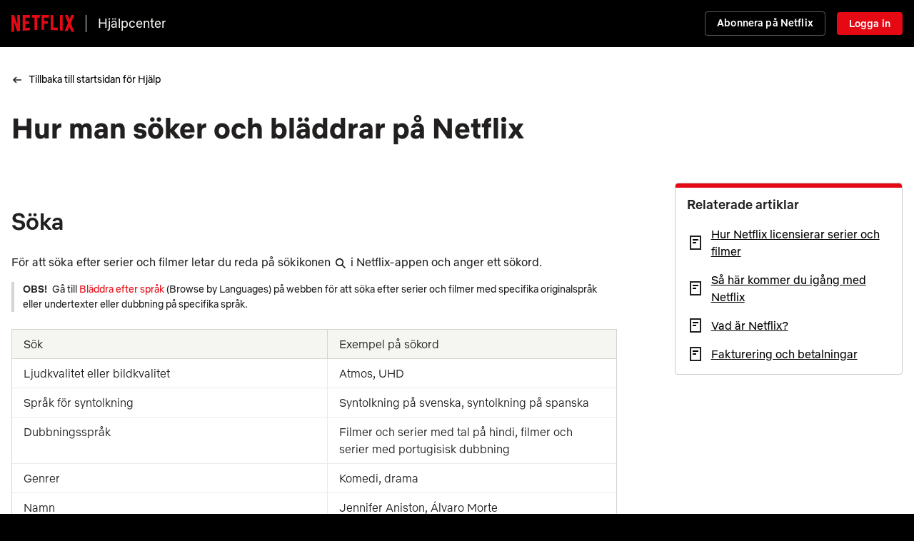

--- FILE ---
content_type: text/html;charset=UTF-8
request_url: https://help.netflix.com/sv/node/47765
body_size: 12349
content:
<!DOCTYPE html>
<html xmlns="http://www.w3.org/1999/xhtml" dir="LTR" lang="sv">
  <head>
    <meta charset="utf-8" />
    <meta name="_csrf" content="43d0e274-676b-4802-881e-f07b5528ad12" />
    <meta http-equiv="X-UA-Compatible" content="IE=edge;chrome=1" />
    <meta name="google-site-verification" content="GmHfooq7jctbhvRUSGtLpE_XImtIATNo0iLofqbb16I" />
    <meta name="google-site-verification" content="pmHhB6aGnjhY8K733ElVmlTDLHz7qzkA6NA__G40QUc" />
    <meta name="viewport" content="width=device-width, initial-scale=1, viewport-fit=cover" />
    <meta name="apple-touch-icon" content="https://assets.nflxext.com/en_us/layout/ecweb/netflix-app-icon_152.jpg" />
    <link rel="apple-touch-icon" sizes="152x152" href="https://assets.nflxext.com/en_us/layout/ecweb/netflix-app-icon_152.jpg" />
    <link rel="dns-prefetch" href="https://help.nflxext.com/" />
    <link rel="dns-prefetch" href="https://assets.nflxext.com/" />

    
    <title>Hur man söker och bläddrar på Netflix | Netflix hjälpcenter</title>

    <link rel="shortcut icon" href="https://help.nflxext.com/nficon2023.ico" />
    <link rel="stylesheet" href="https://help.nflxext.com/helpcenter/common_acb8d7e163c5de17a234.css" />

    
    <script src="https://help.nflxext.com/helpcenter/OneTrust/oneTrust_production_2026-01-09/scripttemplates/otSDKStub.js" type="text/javascript" charset="UTF-8" data-domain-script="87b6a5c0-0104-4e96-a291-092c11350111"></script>
    <script type="text/javascript">
        function OptanonWrapper() {}
    </script>


    
    
            <meta name="description" content="Logga in på ditt konto för att söka efter filmer och serier via sökfältet. Du kan söka efter titel, skådespelare, kategorier, genrer med mera." />
            <meta property="og:description" content="Logga in på ditt konto för att söka efter filmer och serier via sökfältet. Du kan söka efter titel, skådespelare, kategorier, genrer med mera." />
        
        
            <meta property="og:site_name" content="Hjälpcenter" />
            <meta property="og:type" content="website" />
            <meta property="og:title" content="Hur man söker och bläddrar på Netflix" />
            <meta property="og:url" content="https://help.netflix.com/sv/node/47765" />
            <link rel="shortlink" href="https://help.netflix.com/sv/node/47765" />
            <link rel="canonical" href="https://help.netflix.com/sv/node/47765" />

            
            
        
        
        
            <link rel="alternate" hreflang="hi" href="https://help.netflix.com/hi/node/47765" />
        
            <link rel="alternate" hreflang="de" href="https://help.netflix.com/de/node/47765" />
        
            <link rel="alternate" hreflang="ru" href="https://help.netflix.com/ru/node/47765" />
        
            <link rel="alternate" hreflang="fi" href="https://help.netflix.com/fi/node/47765" />
        
            <link rel="alternate" hreflang="pt" href="https://help.netflix.com/pt/node/47765" />
        
            <link rel="alternate" hreflang="fil" href="https://help.netflix.com/fil/node/47765" />
        
            <link rel="alternate" hreflang="hr" href="https://help.netflix.com/hr/node/47765" />
        
            <link rel="alternate" hreflang="fr" href="https://help.netflix.com/fr/node/47765" />
        
            <link rel="alternate" hreflang="hu" href="https://help.netflix.com/hu/node/47765" />
        
            <link rel="alternate" hreflang="zh-cn" href="https://help.netflix.com/zh-cn/node/47765" />
        
            <link rel="alternate" hreflang="uk" href="https://help.netflix.com/uk/node/47765" />
        
            <link rel="alternate" hreflang="id" href="https://help.netflix.com/id/node/47765" />
        
            <link rel="alternate" hreflang="sv" href="https://help.netflix.com/sv/node/47765" />
        
            <link rel="alternate" hreflang="ko" href="https://help.netflix.com/ko/node/47765" />
        
            <link rel="alternate" hreflang="zh-tw" href="https://help.netflix.com/zh-tw/node/47765" />
        
            <link rel="alternate" hreflang="ms" href="https://help.netflix.com/ms/node/47765" />
        
            <link rel="alternate" hreflang="el" href="https://help.netflix.com/el/node/47765" />
        
            <link rel="alternate" hreflang="es-es" href="https://help.netflix.com/es-es/node/47765" />
        
            <link rel="alternate" hreflang="en" href="https://help.netflix.com/en/node/47765" />
        
            <link rel="alternate" hreflang="it" href="https://help.netflix.com/it/node/47765" />
        
            <link rel="alternate" hreflang="es" href="https://help.netflix.com/es/node/47765" />
        
            <link rel="alternate" hreflang="fr-ca" href="https://help.netflix.com/fr-ca/node/47765" />
        
            <link rel="alternate" hreflang="cs" href="https://help.netflix.com/cs/node/47765" />
        
            <link rel="alternate" hreflang="ar" href="https://help.netflix.com/ar/node/47765" />
        
            <link rel="alternate" hreflang="pt-pt" href="https://help.netflix.com/pt-pt/node/47765" />
        
            <link rel="alternate" hreflang="vi" href="https://help.netflix.com/vi/node/47765" />
        
            <link rel="alternate" hreflang="th" href="https://help.netflix.com/th/node/47765" />
        
            <link rel="alternate" hreflang="nb" href="https://help.netflix.com/nb/node/47765" />
        
            <link rel="alternate" hreflang="ja" href="https://help.netflix.com/ja/node/47765" />
        
            <link rel="alternate" hreflang="pl" href="https://help.netflix.com/pl/node/47765" />
        
            <link rel="alternate" hreflang="ro" href="https://help.netflix.com/ro/node/47765" />
        
            <link rel="alternate" hreflang="he" href="https://help.netflix.com/he/node/47765" />
        
            <link rel="alternate" hreflang="da" href="https://help.netflix.com/da/node/47765" />
        
            <link rel="alternate" hreflang="tr" href="https://help.netflix.com/tr/node/47765" />
        
            <link rel="alternate" hreflang="nl" href="https://help.netflix.com/nl/node/47765" />
        
  </head>
  <body class="page-article  has-related-articles ">
    




    <div class="global-container">
      




<div class="global-header  ">
    <div class="overlay"></div>

    <div class="container">
        <div class="inner-container">
            <div class="branding">
                <a class="logo nf-logo-link netflix-logo" href="https://netflix.com" title="Netflix">
                    <svg class="netflix-svg" width="88px" height="32px" viewBox="0 0 111 30" version="1.1" xmlns="http://www.w3.org/2000/svg">
                        <path fill="#e50914" d="M105.062 14.28L111 30c-1.75-.25-3.499-.563-5.28-.845l-3.345-8.686-3.437 7.969c-1.687-.282-3.344-.376-5.031-.595l6.031-13.75L94.468 0h5.063l3.062 7.874L105.875 0h5.124l-5.937 14.28zM90.47 0h-4.594v27.25c1.5.094 3.062.156 4.594.343V0zm-8.563 26.937c-4.187-.281-8.375-.53-12.656-.625V0h4.687v21.875c2.688.062 5.375.28 7.969.405v4.657zM64.25 10.657v4.687h-6.406V26H53.22V0h13.125v4.687h-8.5v5.97h6.406zm-18.906-5.97V26.25c-1.563 0-3.156 0-4.688.062V4.687h-4.844V0h14.406v4.687h-4.874zM30.75 15.593c-2.062 0-4.5 0-6.25.095v6.968c2.75-.188 5.5-.406 8.281-.5v4.5l-12.968 1.032V0H32.78v4.687H24.5V11c1.813 0 4.594-.094 6.25-.094v4.688zM4.78 12.968v16.375C3.094 29.531 1.593 29.75 0 30V0h4.469l6.093 17.032V0h4.688v28.062c-1.656.282-3.344.376-5.125.625L4.78 12.968z"></path>
                    </svg>
                    <svg class="n-svg" focusable="true" viewBox="225 0 552 1000" height="32px">
                        <defs>
                            <radialGradient id="54260309-7575-46f4-a806-31673acf60fe-a" r="75%" gradientTransform="matrix(.38 0 .5785 1 .02 0)">
                                <stop offset="60%" stop-opacity=".3"></stop>
                                <stop offset="90%" stop-opacity=".05"></stop>
                                <stop offset="100%" stop-opacity="0"></stop>
                            </radialGradient>
                        </defs>
                        <path d="M225 0v1000c60-8 138-14 198-17V0H225" fill="#b1060e"></path>
                        <path d="M579 0v983c71 3 131 9 198 17V0H579" fill="#b1060e"></path>
                        <path d="M225 0v200l198 600V557l151 426c76 3 136 9 203 17V800L579 200v240L423 0H225" fill="url(#54260309-7575-46f4-a806-31673acf60fe-a)"></path>
                        <path d="M225 0l349 983c76 3 136 9 203 17L423 0H225" fill="#e50914"></path>
                    </svg>
                </a>
                <a class="helpcenter-logo" href="/sv">Hjälpcenter</a>

            </div>

            <div class="actions">
                

                
                    <a href="/signup" class="h-btn btn-small free-month btn-supplemental-dark" data-beacon-anchor="action=signUpClicked">Abonnera på Netflix</a>
                    <a href="https://netflix.com/Login?nextpage=https%3A%2F%2Fhelp.netflix.com%2Fnode%2F47765" class="h-btn btn-small sign-in-link btn-brand-dark" data-beacon-anchor="action=signInClicked">Logga in</a>
                
            </div>
        </div>

        <div class="logo-wrapper">
            <a class="helpcenter-logo" href="/sv">Hjälpcenter</a>
        </div>
    </div>
</div>


      
        <div class="notifications">
    <div id="notification-holder"></div>
</div>

        <div id="personalization-placeholder"></div>
      

      <div class="global-content">
        
            <div class="container">

                <div class="breadcrumb-container">
                    
                    
                        <ul class="breadcrumb">
  <li class="breadcrumb-arrow">
    <svg width="16" height="16" viewBox="0 0 16 16" fill="none" aria-hidden="true">
      <path fill-rule="evenodd" clip-rule="evenodd" d="M4.81 8.74697H13.9966V7.24697H4.81095L7.52932 4.52961L6.46886 3.46875L2.46959 7.46654C2.32891 7.60716 2.24985 7.79791 2.24982 7.99683C2.24978 8.19574 2.32876 8.38652 2.46939 8.5272L6.46866 12.528L7.52952 11.4675L4.81 8.74697Z" fill="black"/>
    </svg>
  </li>

  <li>
    <a href="/sv">Tillbaka till startsidan för Hjälp</a>
  </li>

  

  
  
  
</ul>

                    

                    
                    

                    
                    

                    
                    
                </div>

                
                

                <div class="pane-wrapper">

                    

                    <div class="content">
                        
                        
                            

                            
                            
                                <h1 class="kb-title">Hur man söker och bläddrar på Netflix</h1>

                            

                            
                            
                        

                        <div class="left-pane">
                            
                            

                            
                            

                            
                            
                                <section dir="LTR" class="kb-article kb-article-variant gradient sprinklr" data-countries=",PR,PS,PT,PW,PY,QA,AD,AE,AF,AG,AI,AL,AM,AO,AQ,AR,AS,AT,RE,AU,AW,AZ,RO,BA,BB,RS,BD,BE,BF,BG,RW,BH,BI,BJ,BL,BM,BN,BO,SA,BQ,SB,BR,SC,BS,SD,BT,SE,BV,SG,BW,SH,SI,BY,SJ,BZ,SK,SL,SM,SN,SO,CA,SR,CC,SS,CD,ST,CF,SV,CG,SX,CH,CI,SY,SZ,CK,CL,CM,CN,CO,CR,TC,TD,CU,TF,CV,TG,CW,TH,CX,CY,TJ,CZ,TK,TL,TM,TN,TO,TR,TT,DE,TV,TW,DJ,TZ,DK,DM,DO,UA,UG,DZ,UM,EC,US,EE,EG,EH,UY,UZ,VA,ER,VC,ES,ET,VE,VG,VI,VN,VU,FI,FJ,FK,FM,FO,FR,WF,GA,GB,WS,GD,GE,GF,GG,GH,GI,GL,GM,GN,GP,GQ,GR,GS,GT,GU,GW,GY,HK,HM,HN,HR,HT,YE,HU,ID,YT,IE,IL,IM,IN,IO,ZA,IQ,IR,IS,IT,ZM,JE,ZW,JM,JO,JP,KE,KG,KH,KI,KM,KN,KR,KW,KY,KZ,LA,LB,LC,LI,LK,LR,LS,LT,LU,LV,LY,MA,MC,MD,ME,MF,MG,MH,MK,ML,MM,MN,MO,MP,MQ,MR,MS,MT,MU,MV,MW,MX,MY,MZ,NA,NC,NE,NF,NG,NI,NL,NO,NP,NR,NU,NZ,OM,PA,PE,PF,PG,PH,PK,PL,PM,PN,">
                                    <h2 id="_fb014eb1-1c88-490b-b587-54c7af9b6bf9" class="export-block__parent " style="font-weight:600;font-size:inherit;padding:1.2rem 0px;margin-block-start:1.6rem;margin-block-end:0;"><span class="doc-editor__marks__fontFamily" style="font-size:2rem;">Söka</span></h2><p class="export-block__parent ">För att söka efter serier och filmer letar du reda på sökikonen <span data-type="spr-social-media-asset-photo" data-assetid="65bceb248d07ec46051c2d37" data-resolvable-asset="true"><img class="image_inline" data-lockaspectratio="false" loading="lazy" decoding="async" data-isinline="true" data-showimagecaption="false" data-disable-media-preview="true" style="max-width:100%;vertical-align:middle;max-width:100%;vertical-align:middle;max-width: 100%;" src="https://s3.amazonaws.com/prod-cdata-secure.sprinklr.com/DAM/3877/cdf076a0-0754-43e8-aef7-71eda60ff6cd-792165255/icon-search_en.png?X-Amz-Security-Token=IQoJb3JpZ2luX2VjEKD%2F%2F%2F%2F%2F%2F%2F%2F%2F%2FwEaCXVzLWVhc3QtMSJHMEUCICb5KVNbVMMJUu2KVdw%2BhkedSeIb2e3Bj8uc%2FTRa5gwJAiEA3Zaag9bAAQ5W0i4JlG4FHOPGTTPBqrWYGhpGpn2egzAqsAUIaRAAGgw4NjkzNjc0NzE2NzQiDICYQ8fL6JQBSw89%2ByqNBQA7RrNMM5rcTDm2%2Fe9IC0vX4OP0FWrrJ1MsVwGGpgvTYdKRxuzjIw9N7BRYSfR8K1I3mTh31QNpfKsAm1DI1VyQnhmsZp6RLyO8KeD8whnNXRahnouzJkWh02drVdQ9%2B9WNC5dMb16QpcUFcqySo6%2FsxjlTI%2BJXAUh3PBTQPMLmY5ZwEDWofdMuo8XPyXN02CBO0V0%2BovR3u8cSHScEjw4QuUMMe%2BGAraClIHOgXr3V81NDelpJ37RaCFxIlkJs000P2vgsB61ABeQcQ2YavSGe1%2BrVCTtGifJlBWcXtu6Ke1bJZEQEP1l%2FQqNo30N3H3oe1P7yJoOnaUtF2VEEpEZupv0XpEgCMSBBbskTrHM%2BvYnhmj3wcIgkWEQqeMLkeG6DH2gg096UdXExyCESekKdH2sxMZv%2BufKE2BZzl0GUXrxbgzXar8RpcZ68vGow9%2FWWK9iIrSWJpuw93e%2BAQMD1AG9yc9RBRJRGk0ZkKHO28ySWg28geaStlZyYzOpT68JNPQ6coWAt8QRYCIQbd%2BO0TQoeHbG8JvPz9GpHLw%2BeoC%2F60KxZMtwqP9VTALCjTEznRbAaB0xSC9Q0K%2FEo4kih4T0jvNsAHiJsNKJqRDjtI5K0CWBcJZXI2yInYseFtTFJ31xGgEqWHyXzGdfvosNavD8Ixer0o%2B4pMvIule%2BtLijsIHHcdo4%2F6nR3tVg%2F90haIboPSNGYTsHOEvpbqCvldTE7v6xFn4CSe1zkprWdrVGif%2FMY1LlDOBKpELeox0yd4p2sgm%2BTG1k5gIh74FRqDOdVnOP%2FMUH31HmY7CfAc5ksSAQ7H7wAjuXg8oTdLsgRXSVqHmXumJhEVFh27nDrZsIEkhjzWd%2Fd%2BkOSMIX85ssGOrEBQjR9Q%2BPPgvvxdYu9IGEce9u0Jmi6wxhBHyU9RqyOox5E%2Bl%2F4PlvvJ6nsSNmnDFrB2i%2B%2BLPXvOTgS1DPjeaaSoeGQ49ZYwkTpCQfvAOb3QmfSQ5fHIdunp%2BxShn1e53ecWgTGu4WXyzmFpbjXe5HsWxv5rfSNnYHnMUuTJPCnfCZPfGn6fCcZ2t5n9KVlqUBE0a07tLMsIhWDfDhWKHpIxUM7uIdP9TYnCqHXUT7mmqeA&X-Amz-Algorithm=AWS4-HMAC-SHA256&X-Amz-Date=20260128T084759Z&X-Amz-SignedHeaders=host&X-Amz-Expires=1800&X-Amz-Credential=ASIA4U2SW3Y5BABTK5HF%2F20260128%2Fus-east-1%2Fs3%2Faws4_request&X-Amz-Signature=80c816eb999b53808be876af6a25c3fd285edc26166b8b525c7300e3c59e5bf5" alt="search icon" name="icon-search_en.png" title="icon-search_en.png"></span> i Netflix-appen och anger ett sökord. </p><div data-testid="grid-container" data-nodetype="grid" data-subtype="note-text" class="doc-editor__grids-plugin__container export-block__parent" style="height:auto;display:flex;"><div data-testid="section-container" data-nodetype="section" data-gridsize="1" data-backgroundtype="color" data-backgroundvalue="#E8F0FE" class="doc-editor__grids-plugin__grid-section export-block__parent export_section_block" style="flex-grow:1;background-color:#E8F0FE;padding:1rem;background-size:cover;flex-basis:0;margin-inline-end:10px;overflow:auto;"><p class="export-block__parent "><span data-type="spr-social-media-asset-photo" data-resolvable-asset="false"><img alt="" src="https://sprcdn.sprinklr.com/ui/common/assets/edge/kb/note-text.svg" title="" class="" width="16" height="16" data-lockaspectratio="false" loading="lazy" decoding="async" data-isinline="true" data-showimagecaption="false" style="margin-right:0.4rem;max-width:100%;vertical-align:middle;max-width:100%;vertical-align:middle;max-width: 100%;"></span><span style="font-weight:bold;" class="doc-editor__marks__bold">Obs! </span>Gå till <a class="" href="https://www.netflix.com/browse/original-audio" rel="noopener noreferrer" data-type="link" data-is-private-article="false" style="text-decoration:none;">Bläddra efter språk</a> (Browse by Languages) på webben för att söka efter serier och filmer med specifika originalspråk eller undertexter eller dubbning på specifika språk.</p></div></div><div class="doc-editor__table-plugin__table-container" style="position:relative;max-width:100%;width:100%;display:block;"><table style="border-spacing:0px;border-collapse:collapse;min-width:100%;table-layout:auto;" class=""><colgroup><col><col></colgroup><tbody><tr class="" style="min-height:15px;"><td colspan="1" rowspan="1" style="border-top-width:1px;border-bottom-width:1px;border-inline-start-width:1px;border-inline-end-width:1px;border-top-style:solid;border-bottom-style:solid;border-inline-start-style:solid;border-inline-end-style:solid;border-top-color:black;border-bottom-color:black;border-inline-start-color:black;border-inline-end-color:black;padding:4px;background-color:rgb(229, 229, 229);vertical-align:top;min-width:25px;" class=""><div data-is-cell-wrapper="true" class="export-block__parent" style="white-space:break-spaces;word-break:break-word;max-width:fit-content;min-width:100%;"><p class="export-block__parent "><span class="doc-editor__marks__fontHighlight" style="background-color:rgb(229, 229, 229);">Sök</span></p></div></td><td colspan="1" rowspan="1" style="border-top-width:1px;border-bottom-width:1px;border-inline-start-width:1px;border-inline-end-width:1px;border-top-style:solid;border-bottom-style:solid;border-inline-start-style:solid;border-inline-end-style:solid;border-top-color:black;border-bottom-color:black;border-inline-start-color:black;border-inline-end-color:black;padding:4px;background-color:rgb(229, 229, 229);vertical-align:top;min-width:25px;" class=""><div data-is-cell-wrapper="true" class="export-block__parent" style="white-space:break-spaces;word-break:break-word;max-width:fit-content;min-width:100%;"><p class="export-block__parent "><span class="doc-editor__marks__fontHighlight" style="background-color:rgb(229, 229, 229);">Exempel på sökord</span></p></div></td></tr><tr class="" style="min-height:15px;"><td colspan="1" rowspan="1" style="border-top-width:1px;border-bottom-width:1px;border-inline-start-width:1px;border-inline-end-width:1px;border-top-style:solid;border-bottom-style:solid;border-inline-start-style:solid;border-inline-end-style:solid;border-top-color:black;border-bottom-color:black;border-inline-start-color:black;border-inline-end-color:black;padding:4px;vertical-align:top;min-width:25px;" class=""><div data-is-cell-wrapper="true" class="export-block__parent" style="white-space:break-spaces;word-break:break-word;max-width:fit-content;min-width:100%;"><p class="export-block__parent ">Ljudkvalitet eller bildkvalitet</p></div></td><td colspan="1" rowspan="1" style="border-top-width:1px;border-bottom-width:1px;border-inline-start-width:1px;border-inline-end-width:1px;border-top-style:solid;border-bottom-style:solid;border-inline-start-style:solid;border-inline-end-style:solid;border-top-color:black;border-bottom-color:black;border-inline-start-color:black;border-inline-end-color:black;padding:4px;vertical-align:top;min-width:25px;" class=""><div data-is-cell-wrapper="true" class="export-block__parent" style="white-space:break-spaces;word-break:break-word;max-width:fit-content;min-width:100%;"><p class="export-block__parent ">Atmos, UHD</p></div></td></tr><tr style="min-height:15px;"><td colspan="1" rowspan="1" style="padding:4px;min-width:25px;vertical-align:top;border-top-width:1px;border-bottom-width:1px;border-inline-start-width:1px;border-inline-end-width:1px;border-top-style:solid;border-bottom-style:solid;border-inline-start-style:solid;border-inline-end-style:solid;border-top-color:#000000;border-bottom-color:#000000;border-inline-start-color:#000000;border-inline-end-color:#000000;" class=""><div data-is-cell-wrapper="true" class="export-block__parent" style="white-space:break-spaces;word-break:break-word;max-width:fit-content;min-width:100%;"><p class="export-block__parent ">Språk för syntolkning</p></div></td><td colspan="1" rowspan="1" style="padding:4px;min-width:25px;vertical-align:top;border-top-width:1px;border-bottom-width:1px;border-inline-start-width:1px;border-inline-end-width:1px;border-top-style:solid;border-bottom-style:solid;border-inline-start-style:solid;border-inline-end-style:solid;border-top-color:#000000;border-bottom-color:#000000;border-inline-start-color:#000000;border-inline-end-color:#000000;" class=""><div data-is-cell-wrapper="true" class="export-block__parent" style="white-space:break-spaces;word-break:break-word;max-width:fit-content;min-width:100%;"><p class="export-block__parent ">Syntolkning på svenska, syntolkning på spanska</p></div></td></tr><tr style="min-height:15px;"><td colspan="1" rowspan="1" style="padding:4px;min-width:25px;vertical-align:top;border-top-width:1px;border-bottom-width:1px;border-inline-start-width:1px;border-inline-end-width:1px;border-top-style:solid;border-bottom-style:solid;border-inline-start-style:solid;border-inline-end-style:solid;border-top-color:#000000;border-bottom-color:#000000;border-inline-start-color:#000000;border-inline-end-color:#000000;" class=""><div data-is-cell-wrapper="true" class="export-block__parent" style="white-space:break-spaces;word-break:break-word;max-width:fit-content;min-width:100%;"><p class="export-block__parent ">Dubbningsspråk</p></div></td><td colspan="1" rowspan="1" style="padding:4px;min-width:25px;vertical-align:top;border-top-width:1px;border-bottom-width:1px;border-inline-start-width:1px;border-inline-end-width:1px;border-top-style:solid;border-bottom-style:solid;border-inline-start-style:solid;border-inline-end-style:solid;border-top-color:#000000;border-bottom-color:#000000;border-inline-start-color:#000000;border-inline-end-color:#000000;" class=""><div data-is-cell-wrapper="true" class="export-block__parent" style="white-space:break-spaces;word-break:break-word;max-width:fit-content;min-width:100%;"><p class="export-block__parent ">Filmer och serier med tal på hindi, filmer och serier med portugisisk dubbning</p></div></td></tr><tr class="" style="min-height:15px;"><td colspan="1" rowspan="1" style="border-top-width:1px;border-bottom-width:1px;border-inline-start-width:1px;border-inline-end-width:1px;border-top-style:solid;border-bottom-style:solid;border-inline-start-style:solid;border-inline-end-style:solid;border-top-color:black;border-bottom-color:black;border-inline-start-color:black;border-inline-end-color:black;padding:4px;vertical-align:top;min-width:25px;" class=""><div data-is-cell-wrapper="true" class="export-block__parent" style="white-space:break-spaces;word-break:break-word;max-width:fit-content;min-width:100%;"><p class="export-block__parent ">Genrer</p></div></td><td colspan="1" rowspan="1" style="border-top-width:1px;border-bottom-width:1px;border-inline-start-width:1px;border-inline-end-width:1px;border-top-style:solid;border-bottom-style:solid;border-inline-start-style:solid;border-inline-end-style:solid;border-top-color:black;border-bottom-color:black;border-inline-start-color:black;border-inline-end-color:black;padding:4px;vertical-align:top;min-width:25px;" class=""><div data-is-cell-wrapper="true" class="export-block__parent" style="white-space:break-spaces;word-break:break-word;max-width:fit-content;min-width:100%;"><p class="export-block__parent ">Komedi, drama</p></div></td></tr><tr class="" style="min-height:15px;"><td colspan="1" rowspan="1" style="border-top-width:1px;border-bottom-width:1px;border-inline-start-width:1px;border-inline-end-width:1px;border-top-style:solid;border-bottom-style:solid;border-inline-start-style:solid;border-inline-end-style:solid;border-top-color:black;border-bottom-color:black;border-inline-start-color:black;border-inline-end-color:black;padding:4px;vertical-align:top;min-width:25px;" class=""><div data-is-cell-wrapper="true" class="export-block__parent" style="white-space:break-spaces;word-break:break-word;max-width:fit-content;min-width:100%;"><p class="export-block__parent ">Namn</p></div></td><td colspan="1" rowspan="1" style="border-top-width:1px;border-bottom-width:1px;border-inline-start-width:1px;border-inline-end-width:1px;border-top-style:solid;border-bottom-style:solid;border-inline-start-style:solid;border-inline-end-style:solid;border-top-color:black;border-bottom-color:black;border-inline-start-color:black;border-inline-end-color:black;padding:4px;vertical-align:top;min-width:25px;" class=""><div data-is-cell-wrapper="true" class="export-block__parent" style="white-space:break-spaces;word-break:break-word;max-width:fit-content;min-width:100%;"><p class="export-block__parent ">Jennifer Aniston, Álvaro Morte</p></div></td></tr><tr style="min-height:15px;"><td colspan="1" rowspan="1" style="padding:4px;min-width:25px;vertical-align:top;border-top-width:1px;border-bottom-width:1px;border-inline-start-width:1px;border-inline-end-width:1px;border-top-style:solid;border-bottom-style:solid;border-inline-start-style:solid;border-inline-end-style:solid;border-top-color:#000000;border-bottom-color:#000000;border-inline-start-color:#000000;border-inline-end-color:#000000;" class=""><div data-is-cell-wrapper="true" class="export-block__parent" style="white-space:break-spaces;word-break:break-word;max-width:fit-content;min-width:100%;"><p class="export-block__parent ">Originalspråk</p></div></td><td colspan="1" rowspan="1" style="padding:4px;min-width:25px;vertical-align:top;border-top-width:1px;border-bottom-width:1px;border-inline-start-width:1px;border-inline-end-width:1px;border-top-style:solid;border-bottom-style:solid;border-inline-start-style:solid;border-inline-end-style:solid;border-top-color:#000000;border-bottom-color:#000000;border-inline-start-color:#000000;border-inline-end-color:#000000;" class=""><div data-is-cell-wrapper="true" class="export-block__parent" style="white-space:break-spaces;word-break:break-word;max-width:fit-content;min-width:100%;"><p class="export-block__parent ">Spanska filmer, franska serier</p></div></td></tr><tr class="" style="min-height:15px;"><td colspan="1" rowspan="1" style="border-top-width:1px;border-bottom-width:1px;border-inline-start-width:1px;border-inline-end-width:1px;border-top-style:solid;border-bottom-style:solid;border-inline-start-style:solid;border-inline-end-style:solid;border-top-color:black;border-bottom-color:black;border-inline-start-color:black;border-inline-end-color:black;padding:4px;vertical-align:top;min-width:25px;" class=""><div data-is-cell-wrapper="true" class="export-block__parent" style="white-space:break-spaces;word-break:break-word;max-width:fit-content;min-width:100%;"><p class="export-block__parent ">Namnet på en serie eller film</p></div></td><td colspan="1" rowspan="1" style="border-top-width:1px;border-bottom-width:1px;border-inline-start-width:1px;border-inline-end-width:1px;border-top-style:solid;border-bottom-style:solid;border-inline-start-style:solid;border-inline-end-style:solid;border-top-color:black;border-bottom-color:black;border-inline-start-color:black;border-inline-end-color:black;padding:4px;vertical-align:top;min-width:25px;" class=""><div data-is-cell-wrapper="true" class="export-block__parent" style="white-space:break-spaces;word-break:break-word;max-width:fit-content;min-width:100%;"><p class="export-block__parent ">Stranger Things, KPop: Demonjägarna</p></div></td></tr></tbody></table></div><h2 id="_05a6911a-5c11-48b7-8c62-e1e9f964bb1e" class="export-block__parent" style="font-weight:600;font-size:inherit;padding:1.2rem 0px;margin-block-start:1.6rem;margin-block-end:0;"><span class="doc-editor__marks__fontFamily" style="font-size:2rem;">Bläddra</span></h2><p class="export-block__parent ">Din startsida visar rader med serier och filmer som vi tror att du kommer att gilla. Du kan filtrera dessa genom att välja <span data-type="spr-ui-ref" data-ui-ref="nf-ui" data-ui-ref-label="NF UI"><span style="font-weight:bold;" class="doc-editor__marks__bold">Serier</span></span> (Shows) eller <span data-type="spr-ui-ref" data-ui-ref="nf-ui" data-ui-ref-label="NF UI"><span style="font-weight:bold;" class="doc-editor__marks__bold">Filmer</span></span> (Movies) i menyn. För att hitta de senaste serierna och filmerna går du till <span data-type="spr-ui-ref" data-ui-ref="nf-ui" data-ui-ref-label="NF UI"><span style="font-weight:bold;" class="doc-editor__marks__bold">Nytt och populärt</span></span> (New &amp; Popular), <span data-type="spr-ui-ref" data-ui-ref="nf-ui" data-ui-ref-label="NF UI"><span style="font-weight:bold;" class="doc-editor__marks__bold">Senaste</span></span> (Latest) eller <span data-type="spr-ui-ref" data-ui-ref="nf-ui" data-ui-ref-label="NF UI"><span style="font-weight:bold;" class="doc-editor__marks__bold">Nytt och hett</span></span> (New &amp; Hot) i menyn (tillgängligheten och namnen på sektionerna varierar beroende på din enhet), eller så går du till raden <span data-type="spr-ui-ref" data-ui-ref="nf-ui" data-ui-ref-label="NF UI"><span style="font-weight:bold;" class="doc-editor__marks__bold">Nytt på Netflix</span></span> (New on Netflix) eller <span data-type="spr-ui-ref" data-ui-ref="nf-ui" data-ui-ref-label="NF UI"><span style="font-weight:bold;" class="doc-editor__marks__bold">Topp 10</span></span>.</p><div data-testid="grid-container" data-nodetype="grid" data-subtype="note-text" class="doc-editor__grids-plugin__container export-block__parent" style="height:auto;display:flex;"><div data-testid="section-container" data-nodetype="section" data-gridsize="1" data-backgroundtype="color" data-backgroundvalue="#E8F0FE" class="doc-editor__grids-plugin__grid-section export-block__parent export_section_block" style="flex-grow:1;background-color:#E8F0FE;padding:1rem;background-size:cover;flex-basis:0;margin-inline-end:10px;overflow:auto;"><p class="export-block__parent "><span data-type="spr-social-media-asset-photo" data-resolvable-asset="false"><img alt="" src="https://sprcdn.sprinklr.com/ui/common/assets/edge/kb/note-text.svg" title="" class="" width="16" height="16" data-lockaspectratio="false" loading="lazy" decoding="async" data-isinline="true" data-showimagecaption="false" style="margin-right:0.4rem;max-width:100%;vertical-align:middle;max-width:100%;vertical-align:middle;max-width: 100%;"></span><span style="font-weight:bold;" class="doc-editor__marks__bold">Obs! </span>Om du inte hittar en serie eller film som du trodde skulle finnas tillgänglig kan du kontrollera inställningarna för <a class="" href="https://help.netflix.com/sv/node/114276" rel="noopener noreferrer" data-type="link" data-is-private-article="false" style="text-decoration:none;">åldersgränser</a> och språk som har ställts in för profilen. Dessa inställningar kan påverka vad du ser. Om du fortfarande inte hittar det du letar efter kan du <a class="" href="https://help.netflix.com/en/titlerequest" rel="noopener noreferrer" data-type="link" data-is-private-article="false" style="text-decoration:none;">föreslå serier eller filmer</a>.</p></div></div>

                                    
                                </section>
                            

                            
                            

                            
                            <div id="article-feedback-container"></div>

                            
  <div class="related-articles-module placement-BELOW_ARTICLE max-3">
    <h3>Relaterade artiklar</h3>
    <ul class="related-articles" data-tracking-id="4ccd33f4-8d22-40a1-bdb3-7ce16950eabe">
      <li class="related-article">
        <svg width="24" height="24" viewBox="0 0 24 24" fill="none" xmlns="http://www.w3.org/2000/svg" aria-hidden="true">
          <rect x="8" y="7" width="8" height="2" fill="#050505" />
          <rect x="8" y="11" width="5" height="2" fill="#050505" />
          <path fill-rule="evenodd" clip-rule="evenodd" d="M18 4H6V20H18V4ZM4 2V22H20V2H4Z" fill="#050505" />
        </svg>
        <a href="/sv/node/4976" data-id="4976" data-index="0">Hur Netflix licensierar serier och filmer</a>
      </li>
      <li class="related-article">
        <svg width="24" height="24" viewBox="0 0 24 24" fill="none" xmlns="http://www.w3.org/2000/svg" aria-hidden="true">
          <rect x="8" y="7" width="8" height="2" fill="#050505" />
          <rect x="8" y="11" width="5" height="2" fill="#050505" />
          <path fill-rule="evenodd" clip-rule="evenodd" d="M18 4H6V20H18V4ZM4 2V22H20V2H4Z" fill="#050505" />
        </svg>
        <a href="/sv/node/102377" data-id="102377" data-index="1">Så här kommer du igång med Netflix</a>
      </li>
      <li class="related-article">
        <svg width="24" height="24" viewBox="0 0 24 24" fill="none" xmlns="http://www.w3.org/2000/svg" aria-hidden="true">
          <rect x="8" y="7" width="8" height="2" fill="#050505" />
          <rect x="8" y="11" width="5" height="2" fill="#050505" />
          <path fill-rule="evenodd" clip-rule="evenodd" d="M18 4H6V20H18V4ZM4 2V22H20V2H4Z" fill="#050505" />
        </svg>
        <a href="/sv/node/412" data-id="412" data-index="2">Vad är Netflix?</a>
      </li>
      <li class="related-article">
        <svg width="24" height="24" viewBox="0 0 24 24" fill="none" xmlns="http://www.w3.org/2000/svg" aria-hidden="true">
          <rect x="8" y="7" width="8" height="2" fill="#050505" />
          <rect x="8" y="11" width="5" height="2" fill="#050505" />
          <path fill-rule="evenodd" clip-rule="evenodd" d="M18 4H6V20H18V4ZM4 2V22H20V2H4Z" fill="#050505" />
        </svg>
        <a href="/sv/node/41049" data-id="41049" data-index="3">Fakturering och betalningar</a>
      </li>
    </ul>
  </div>


                        </div>

                        <div class="right-pane">
                            <div class="wrapper">
                                
  <div class="related-articles-module placement-BELOW_ARTICLE max-3">
    <h3>Relaterade artiklar</h3>
    <ul class="related-articles" data-tracking-id="4ccd33f4-8d22-40a1-bdb3-7ce16950eabe">
      <li class="related-article">
        <svg width="24" height="24" viewBox="0 0 24 24" fill="none" xmlns="http://www.w3.org/2000/svg" aria-hidden="true">
          <rect x="8" y="7" width="8" height="2" fill="#050505" />
          <rect x="8" y="11" width="5" height="2" fill="#050505" />
          <path fill-rule="evenodd" clip-rule="evenodd" d="M18 4H6V20H18V4ZM4 2V22H20V2H4Z" fill="#050505" />
        </svg>
        <a href="/sv/node/4976" data-id="4976" data-index="0">Hur Netflix licensierar serier och filmer</a>
      </li>
      <li class="related-article">
        <svg width="24" height="24" viewBox="0 0 24 24" fill="none" xmlns="http://www.w3.org/2000/svg" aria-hidden="true">
          <rect x="8" y="7" width="8" height="2" fill="#050505" />
          <rect x="8" y="11" width="5" height="2" fill="#050505" />
          <path fill-rule="evenodd" clip-rule="evenodd" d="M18 4H6V20H18V4ZM4 2V22H20V2H4Z" fill="#050505" />
        </svg>
        <a href="/sv/node/102377" data-id="102377" data-index="1">Så här kommer du igång med Netflix</a>
      </li>
      <li class="related-article">
        <svg width="24" height="24" viewBox="0 0 24 24" fill="none" xmlns="http://www.w3.org/2000/svg" aria-hidden="true">
          <rect x="8" y="7" width="8" height="2" fill="#050505" />
          <rect x="8" y="11" width="5" height="2" fill="#050505" />
          <path fill-rule="evenodd" clip-rule="evenodd" d="M18 4H6V20H18V4ZM4 2V22H20V2H4Z" fill="#050505" />
        </svg>
        <a href="/sv/node/412" data-id="412" data-index="2">Vad är Netflix?</a>
      </li>
      <li class="related-article">
        <svg width="24" height="24" viewBox="0 0 24 24" fill="none" xmlns="http://www.w3.org/2000/svg" aria-hidden="true">
          <rect x="8" y="7" width="8" height="2" fill="#050505" />
          <rect x="8" y="11" width="5" height="2" fill="#050505" />
          <path fill-rule="evenodd" clip-rule="evenodd" d="M18 4H6V20H18V4ZM4 2V22H20V2H4Z" fill="#050505" />
        </svg>
        <a href="/sv/node/41049" data-id="41049" data-index="3">Fakturering och betalningar</a>
      </li>
    </ul>
  </div>


                            </div>
                        </div>
                    </div>
                </div>
            </div>
        
      </div>

      <div class="footer-push"></div>
    </div>

    



<div class="global-page-footer">
    <div class="global-page-contactbar">
  <div class="container">
    <div class="wrapper">
      <h3 class="bar-title">Behöver du hjälp?</h3>
      <a id="contact-us-button" href="/sv/contactus" class="h-btn btn-primary-dark">Kontakta oss</a>
    </div>
  </div>
</div>


    <div class="container">

        
        
            <div id="lang-switcher-wrapper" class="select-wrapper">
                <div class="select select-grey">
                    <label for="lang-switcher" id="lang-switcher-label" class="sr-only">Välj språket som du föredrar:</label>
                    <select id="lang-switcher" title="Välj språket som du föredrar:" aria-label="Välj språket som du föredrar:">
                        <option value="" disabled selected>Välj ett språk</option>
                        
                            <option value="ar">arabiska</option>
                        
                            <option value="da">danska</option>
                        
                            <option value="en">engelska</option>
                        
                            <option value="fil">filippinsk</option>
                        
                            <option value="fi">finska</option>
                        
                            <option value="fr">franska</option>
                        
                            <option value="fr-ca">franska (Kanada)</option>
                        
                            <option value="el">grekiska</option>
                        
                            <option value="he">hebreiska</option>
                        
                            <option value="hi">hindi</option>
                        
                            <option value="id">indonesiska</option>
                        
                            <option value="it">italienska</option>
                        
                            <option value="ja">japanska</option>
                        
                            <option value="zh-cn">kinesiska (förenklad)</option>
                        
                            <option value="zh-tw">kinesiska (traditionell)</option>
                        
                            <option value="ko">koreanska</option>
                        
                            <option value="hr">kroatiska</option>
                        
                            <option value="ms">malajiska</option>
                        
                            <option value="nl">nederländska</option>
                        
                            <option value="nb">norska</option>
                        
                            <option value="pl">polska</option>
                        
                            <option value="pt">portugisiska (Brasilien)</option>
                        
                            <option value="pt-pt">portugisiska (Portugal)</option>
                        
                            <option value="ro">rumänska</option>
                        
                            <option value="ru">ryska</option>
                        
                            <option value="es">spanska (Latinamerika)</option>
                        
                            <option value="es-es">spanska (Spanien)</option>
                        
                            <option value="sv" selected="selected">svenska</option>
                        
                            <option value="th">thailändska</option>
                        
                            <option value="cs">tjeckiska</option>
                        
                            <option value="tr">turkiska</option>
                        
                            <option value="de">tyska</option>
                        
                            <option value="uk">ukrainska</option>
                        
                            <option value="hu">ungerska</option>
                        
                            <option value="vi">vietnamesiska</option>
                        
                    </select>

                    <svg width="24px" height="24px" viewBox="0 0 24 24" aria-hidden="true">
    <path d="M12.9416531,7.71264972 L17.9520258,15.2282087 C18.4421897,15.9634546 18.2435115,16.9568456 17.5082656,17.4470095 C17.2454376,17.6222282 16.9366253,17.715729 16.6207453,17.715729 L6.6,17.715729 C5.7163444,17.715729 5,16.9993846 5,16.115729 C5,15.799849 5.09350084,15.4910367 5.26871953,15.2282087 L10.2790922,7.71264972 C10.7692561,6.97740382 11.7626471,6.77872563 12.497893,7.26888957 C12.6736566,7.38606534 12.8244774,7.53688606 12.9416531,7.71264972 Z" transform="translate(11.610458, 12.357865) scale(1, -1) translate(-11.610458, -12.357865) "></path>
</svg>

                </div>
            </div>
        

        <ul class="footer-links">
            <li class="footer-link">
                <a href="/sv/legal/termsofuse">Användarvillkor</a>
            </li>
            <li class="footer-link">
                <a href="/sv/legal/privacy">Sekretess</a>
            </li>
            
                <li class="footer-link">
                    <a href="https://netflix.com/dnsspi">Mina personuppgifter får inte säljas eller delas</a>
                </li>
            

            
                <li class="footer-link">
                    <a href="https://www.netflix.com/adchoices-us">Reklaminställningar</a>
                </li>
            

            <li class="footer-link">
                <a href="/sv/legal/privacy#cookies" class="evidon-trigger toggle-cookie-info">Cookieinställningar</a>
            </li>
            
                
                
                <li class="footer-link">
                    <a href="/sv/legal/corpinfo">Bolagsinformation</a>
                </li>
            
        </ul>
    </div>
</div>


    
    <script>
/*<![CDATA[*/
    window.netflix = {
        i18n: {
            "locale": "sv"
        },
        urls: {
            "base": "https:\/\/help.netflix.com",
            "signIn": "https:\/\/netflix.com" + "/Login?locale=" + "sv" + "&nextpage=" + encodeURIComponent(window.location.href),
            "signUp": "https:\/\/netflix.com\/signup",
            "signInHelp": "https:\/\/netflix.com" + "/LoginHelp?locale=" + "sv"
        },
        config: {
            "page": "Article",
            "chatCookieName": "cseChatSessionId",
            "clBatchInterval": 10000,
            "q": null,
            "oneTrust": true,
            "searchAutocompleteEnabled": true
        },
        data: {
            "source": "helpCenter",
            "survey": null,
            "sourceHiddenLinks": false,
            "tests": "",
            "isRtl": false,
            "isAgent": false,
            "geoCountry": "US",
            "isMember": false,
            "isMemberSignedIn": false,
            "gameId": null,
            "gameSlug": null,
            phone: {
                "appHelpDeepLink": "https:\/\/netflix.com\/mobilehelp",
                "enablePhoneMobileDeepLink": false
            },
            article: {
                "lang": null,
                "tnid": "47765",
                "alias": null,
                "nodeid": "47765",
                "allCountries": null,
                "defaultCountry": "US",
                "legalDocument": false,
                "selectedCountry": "US",
                "specifiedCountry": null
            }
        },
        l10n: {
            "localeOverride": "sv",
            "no": "Nej",
            "yes": "Ja",
            "close": "St\u00E4ng",
            "not.sure": "Os\u00E4ker",
            "next": "N\u00E4sta",
            "other": "Annan",
            "search": "S\u00F6k",
            "submit": "Skicka in",
            "sign.in": "Logga in",
            "sign.up": "Abonnera p\u00E5 Netflix",
            "get.help": "F\u00E5 hj\u00E4lp",
            "skip": "Hoppa \u00F6ver",
            "previous": "F\u00F6reg\u00E5ende",
            "optional": "(Valfritt) Vi kan tyv\u00E4rr inte svara p\u00E5 feedback. Ange inte n\u00E5gon personlig information.",
            "learn.more": "L\u00E4s mer",
            "help.center": "Hj\u00E4lpcenter",
            "skip.for.now": "Inte just nu",
            "read.article": "L\u00E4s artikeln",
            "call.us.in.app": "Ring oss via appen",
            "what.went.wrong": "Vad gick fel?",
            "select.a.country": "V\u00E4lj ett land",
            "already.a.member": "Redan medlem?",
            "no.results.found": "Inga resultat hittades",
            "not.ready.to.signin": "Inte redo att logga in?",
            "recommended.for.you": "Rekommenderas f\u00F6r dig",
            "need.help.signing.in": "Beh\u00F6ver du hj\u00E4lp med att logga in?",
            "thanks.for.your.feedback": "Tack f\u00F6r din \u00E5terkoppling.",
            "was.this.article.helpful": "Var den h\u00E4r artikeln till hj\u00E4lp?",
            "was.this.article.helpful.yes": "Ja, den h\u00E4r artikeln var till hj\u00E4lp.",
            "was.this.article.helpful.no": "Nej, den h\u00E4r artikeln var inte till hj\u00E4lp.",
            "padme.search.kb.noresults": "Inga resultat hittades",
            "additional.search.results": "Ytterligare s\u00F6kresultat",
            "the.steps.did.not.resolve": "Stegen i artikeln l\u00F6ste inte mitt problem",
            "the.wording.was.confusing": "Formuleringarna som anv\u00E4nds i den h\u00E4r artikeln var f\u00F6rvirrande",
            "what.do.you.need.help.with": "Vad beh\u00F6ver du hj\u00E4lp med?",
            "the.article.did.not.address": "Den h\u00E4r artikeln tog inte upp det jag letade efter",
            "padme.pages.did.this.resolve": "L\u00F6ste detta ditt problem?",
            "sign.in.for.personalized.help": "Logga in f\u00F6r att f\u00E5 personligt anpassad hj\u00E4lp",
            "let.us.know.how.we.can.improve": "(Valfritt) Tala om f\u00F6r oss vad vi kan g\u00F6ra b\u00E4ttre. Vi kan tyv\u00E4rr inte svara p\u00E5 feedback. Ange inte n\u00E5gon personlig information.",
            "note.currently.unable.to.respond": "Obs! Vi kan f\u00F6r n\u00E4rvarande inte svara p\u00E5 individuell feedback.",
            "currently.viewing.information.for": "Just nu visas information som g\u00E4ller:",
            "thanks.for.your.feedback.improvement": "Tack f\u00F6r din \u00E5terkoppling! Har du n\u00E5gra ytterligare f\u00F6rslag p\u00E5 f\u00F6rb\u00E4ttringar?",
            "information.not.available.for.country": "Den h\u00E4r informationen \u00E4r tyv\u00E4rr inte tillg\u00E4nglig f\u00F6r {0}.",
            "viewing.information.intended.for.country": "Du tittar f\u00F6r n\u00E4rvarande p\u00E5 information som \u00E4r avsedd f\u00F6r <strong>{0}<\/strong>, s\u00E5 informationen kanske inte g\u00E4ller dig. V\u00E4lj ditt land nedan.",
            "padme.pages.isnetflixdown.status.up.body": "Det f\u00F6rekommer f\u00F6r n\u00E4rvarande inget avbrott i streamingtj\u00E4nsten.",
            "padme.pages.isnetflixdown.status.up.header": "Netflix fungerar!",
            "characters.left": "[NUMBER] tecken kvar",
            "describe.your.issue": "Beskriv ditt problem",
            "chat.recording.notice": "Chatt kan \u00F6vervakas och spelas in f\u00F6r att f\u00F6rb\u00E4ttra Netflix kundtj\u00E4nst.",
            "received.and.email.about.account": "Fick ett mejl om att e-postadressen p\u00E5 kontot har \u00E4ndrats",
            "netflix.says.cant.find.account": "Det st\u00E5r \u201DVi kan inte hitta ett konto med den e-postadressen\u201D.",
            "please.provide.a.short.description": "Beskriv ditt problem lite kortfattat",
            "recommended.popular.topics": "Popul\u00E4ra \u00E4mnen",
            "padme.pages.contactus.chatbox.title": "Netflix kundservice",
            "chat.contactus.chatbox.endchat.question": "Avsluta chatt?",
            "chat.contactus.chatbox.end": "Avsluta",
            "padme.pages.contactus.chatbox.submit": "Skicka in",
            "padme.pages.contactus.chatbox.cancel": "Avsluta",
            "chat.new.message": "Nytt meddelande",
            "chat.ewt.wait.time": "V\u00E4ntetid: {0} minuter",
            "chat.write.reply": "Ange ett svar",
            "chat.mop.enter.new.payment": "Ange ny betalningsinformation",
            "chat.mop.enter.new.payment.verification": "Ange betalningsinformation f\u00F6r verifiering",
            "chat.mop.agentname.cant.see": "{0} kan inte se det h\u00E4r",
            "chat.mop.agent.cant.see": "Agenten kan inte se det h\u00E4r",
            "chat.email.chat.transcript": "Ange e-postadressen du vill skicka chattkopian till",
            "chat.email.chat.transcript.sent": "Chattkopia skickad!",
            "padme.pages.contactus.chatbox.transcript": "Skicka den h\u00E4r chatten till mig via e-post",
            "chat.email.sent.transcript.email": "Vi har skickat den h\u00E4r chatten till e-postadressen som du angav.",
            "chat.mop.first.name.required": "F\u00F6rnamn kr\u00E4vs",
            "chat.mop.last.name.required": "Efternamn kr\u00E4vs",
            "chat.mop.card.required": "Kredit- eller bankkortsnummer kr\u00E4vs",
            "chat.mop.zip.code.required": "Postnummer kr\u00E4vs",
            "chat.mop.cvv": "S\u00E4kerhetskod (CVV)",
            "chat.mop.cvv.required": "S\u00E4kerhetskod (CVV) kr\u00E4vs",
            "chat.mop.expiration.required": "Utg\u00E5ngsdatum kr\u00E4vs",
            "chat.mop.expiration.format": "Utg\u00E5ngsdatum m\u00E5ste anges i formatet MM\/\u00C5\u00C5\u00C5\u00C5",
            "chat.mop.invalid.exp": "Ogiltigt utg\u00E5ngsdatum",
            "chat.mop.first.name": "F\u00F6rnamn p\u00E5 kortet",
            "chat.mop.last.name": "Efternamn p\u00E5 kortet",
            "chat.mop.zip": "Faktureringspostnummer",
            "chat.mop.number": "Kortnummer",
            "chat.mop.expiration": "Utg\u00E5ngsdatum (MM\/\u00C5\u00C5\u00C5\u00C5)",
            "chat.mop.dob": "F\u00F6delsedatum (\u00C5\u00C5\u00C5\u00C5-MM-DD)",
            "chat.mop.dob.required": "F\u00F6delsedatum kr\u00E4vs",
            "padme.pages.chat.mop.eudd": "Autogironummer:",
            "padme.pages.chat.mop.upi": "UPI-ID:",
            "padme.pages.chat.mop.upi.invalid": "Ange ett giltigt UPI-ID",
            "chat.mop.upi.required": "UPI-ID kr\u00E4vs",
            "chat.mop.account.number.required": "Kontonummer kr\u00E4vs",
            "chat.mop.routing.number.required": "Clearingnummer kr\u00E4vs",
            "chat.mop.digit.required": "Kontrollsiffra kr\u00E4vs",
            "chat.mop.branch.number": "Filialnummer",
            "chat.mop.routing.number": "Clearingnummer",
            "chat.mop.account.number": "Kontonummer",
            "chat.mop.digit": "Siffra",
            "chat.mop.card.invalid": "Kredit- eller bankkortsnummer \u00E4r ogiltigt",
            "chat.mop.paypal.billing.id.required": "BA-faktureringsnummer kr\u00E4vs",
            "chat.mop.paypal.billing.id.valid": "BA-faktureringsnumret m\u00E5ste vara giltigt",
            "chat.mop.paypal.billing.id": "Fakturanummer fr\u00E5n PayPal",
            "chat.resolve.issue": "L\u00F6ste vi ditt problem?",
            "padme.pages.contactus.chatbox.send": "Skicka",
            "padme.pages.contactus.chatbox.endchat": "Avsluta chatt",
            "padme.pages.contactus.chatbox.clickhere": "Klicka h\u00E4r",
            "padme.pages.contactus.chatbox.welcome": "V\u00E4lkommen till Netflix chatt",
            "padme.pages.chat.loading": "Laddar chatt",
            "chat.mop.bank.name": "Banknamn",
            "chat.mop.bank.name.required": "Banknamn kr\u00E4vs",
            "chat.mop.account.type": "Kontotyp",
            "chat.mop.account.type.required": "Kontotyp kr\u00E4vs",
            "chat.mop.account.type.CHECKING": "Transaktionskonto",
            "chat.mop.account.type.SAVINGS": "Sparkonto",
            "netflix": "Netflix",
            "chat.mop.dob.invalid": "Giltigt f\u00F6delsedatum kr\u00E4vs",
            "chat.connecting": "Ansluter",
            "chat.is.unavailable": "Chattfunktionen \u00E4r inte tillg\u00E4nglig",
            "phone.currently.unavailable": "V\u00E5r telefonsupport \u00E4r f\u00F6r n\u00E4rvarande st\u00E4ngd",
            "try.again.later": "F\u00F6rs\u00F6k igen senare.",
            "please.call.us.or.try.again": "Ring oss eller f\u00F6rs\u00F6k igen senare.",
            "padme.pages.contactus.chat.chatEnded": "Chattsessionen har avslutats.",
            "difficult": "Sv\u00E5rt",
            "dissatisfied": "Missn\u00F6jd",
            "dont.know.not.applicable": "Vet inte\/ej till\u00E4mpligt",
            "easy": "L\u00E4tt",
            "neutral": "Neutral",
            "satisfied": "N\u00F6jd",
            "very.difficult": "Mycket sv\u00E5rt",
            "very.dissatisfied": "Mycket missn\u00F6jd",
            "very.easy": "Mycket l\u00E4tt",
            "very.satisfied": "Mycket n\u00F6jd",
            "you.can.start.a.new.chat": "Du kan <button>starta en ny chatt<\/button>.",
            "your.issue": "Ditt problem:",
            "tell.us.more": "Ber\u00E4tta mer s\u00E5 hittar vi den b\u00E4sta l\u00F6sningen f\u00F6r dig",
            "get.in.touch": "H\u00F6r av dig:",
            "try.these.recommendations": "Prova de h\u00E4r rekommendationerna:",
            "recommended": "Rekommenderad",
            "describe.your.issue.placeholder": "Beskriv ditt problem",
            "sorry.we.had.a.problem" : "Ett problem har uppst\u00E5tt. Uppdatera webbsidan och f\u00F6rs\u00F6k igen."
        }
    };
/*]]>*/
</script>


    <script crossorigin="anonymous" src="https://help.nflxext.com/helpcenter/manifest_a907dec6d48f5445295d.js"></script>
    <script crossorigin="anonymous" src="https://help.nflxext.com/helpcenter/common_558bf1570c03ffb344a2.js"></script>

    
    
            <script crossorigin="anonymous" src="https://help.nflxext.com/helpcenter/article_edebff63a5fc83fbaac1.js"></script>
        

    

    
      <script crossorigin="anonymous" src="/sv/interface/chat/widget"></script>
    
  </body>
</html>


--- FILE ---
content_type: application/javascript;charset=UTF-8
request_url: https://help.netflix.com/sv/interface/chat/widget
body_size: 5560
content:
(()=>{"use strict";var t={12748:(t,e,n)=>{n.d(e,{Z:()=>s});var o=n(8081),r=n.n(o),a=n(23645),i=n.n(a)()(r());i.push([t.id,'.Ih4vkX9BjU_Kq1_PL9fG{position:fixed;bottom:20px;right:20px;z-index:99999;width:48px;height:48px;background-color:#2d2d2d;color:#fff;border-radius:100px;cursor:pointer;box-shadow:0 4px 8px 0 rgba(0,0,0,.5),0 0 2px 0 rgba(0,0,0,.6);display:flex;align-items:center;justify-content:center}.Ih4vkX9BjU_Kq1_PL9fG:hover{background-color:#787878;transform:scale(1.02)}.Ih4vkX9BjU_Kq1_PL9fG:active{background-color:#787878;transform:scale(0.98)}.Ih4vkX9BjU_Kq1_PL9fG .s1rWbccTKbL0oX3YbbR5{display:flex;align-items:center;justify-content:center}.Ih4vkX9BjU_Kq1_PL9fG .iaMrdW_amRESOtHcL4CK{display:none;align-items:center;justify-content:center;position:absolute;top:-3px;right:-4px;width:16px;height:16px;border-radius:20px;background-color:#e50914;color:#fff;font-size:10px;font-weight:600;line-height:15px;letter-spacing:0}body.chat-open .Ih4vkX9BjU_Kq1_PL9fG{display:none !important}body.chat-open .global-content::before,body.chat-open .global-page-footer::before{content:"";position:fixed;inset:0;background-color:rgba(0,0,0,.4);z-index:9999}.F7SAEtC1uNESK082qYB4.SDrpFmmtRjkQqwqp9jnL,.F7SAEtC1uNESK082qYB4.gc6TsjYp4A0R1kZ2OltA{width:100% !important;right:0 !important;left:0 !important;min-height:revert !important;max-height:revert !important;min-width:revert !important;max-width:revert !important}.F7SAEtC1uNESK082qYB4.SDrpFmmtRjkQqwqp9jnL{height:calc(100vh - 67px - 12px) !important}@media(max-width: 600px){.F7SAEtC1uNESK082qYB4.SDrpFmmtRjkQqwqp9jnL{height:calc(100vh - 101px - 12px) !important}}.F7SAEtC1uNESK082qYB4.gc6TsjYp4A0R1kZ2OltA{height:max(100vh - 12px,124px) !important}.KmosQ5jDOPuB_GO0WRCr{position:absolute;top:24px;right:22px;z-index:10001;background-color:rgba(0,0,0,0);cursor:pointer;display:none;align-items:center;justify-content:center}.KmosQ5jDOPuB_GO0WRCr:hover{opacity:.7}.KmosQ5jDOPuB_GO0WRCr svg{width:32px;height:32px;fill:#fff}',""]),i.locals={floatingChatBubbleButton:"Ih4vkX9BjU_Kq1_PL9fG",chatIcon:"s1rWbccTKbL0oX3YbbR5",unreadMessageBadge:"iaMrdW_amRESOtHcL4CK",floatingChatBubbleWidget:"F7SAEtC1uNESK082qYB4",mobileAgent:"SDrpFmmtRjkQqwqp9jnL",inApp:"gc6TsjYp4A0R1kZ2OltA",chevronDownButton:"KmosQ5jDOPuB_GO0WRCr"};const s=i},23645:t=>{t.exports=function(t){var e=[];return e.toString=function(){return this.map((function(e){var n="",o=void 0!==e[5];return e[4]&&(n+="@supports (".concat(e[4],") {")),e[2]&&(n+="@media ".concat(e[2]," {")),o&&(n+="@layer".concat(e[5].length>0?" ".concat(e[5]):""," {")),n+=t(e),o&&(n+="}"),e[2]&&(n+="}"),e[4]&&(n+="}"),n})).join("")},e.i=function(t,n,o,r,a){"string"==typeof t&&(t=[[null,t,void 0]]);var i={};if(o)for(var s=0;s<this.length;s++){var c=this[s][0];null!=c&&(i[c]=!0)}for(var d=0;d<t.length;d++){var l=[].concat(t[d]);o&&i[l[0]]||(void 0!==a&&(void 0===l[5]||(l[1]="@layer".concat(l[5].length>0?" ".concat(l[5]):""," {").concat(l[1],"}")),l[5]=a),n&&(l[2]?(l[1]="@media ".concat(l[2]," {").concat(l[1],"}"),l[2]=n):l[2]=n),r&&(l[4]?(l[1]="@supports (".concat(l[4],") {").concat(l[1],"}"),l[4]=r):l[4]="".concat(r)),e.push(l))}},e}},8081:t=>{t.exports=function(t){return t[1]}},93379:t=>{var e=[];function n(t){for(var n=-1,o=0;o<e.length;o++)if(e[o].identifier===t){n=o;break}return n}function o(t,o){for(var a={},i=[],s=0;s<t.length;s++){var c=t[s],d=o.base?c[0]+o.base:c[0],l=a[d]||0,u="".concat(d," ").concat(l);a[d]=l+1;var p=n(u),h={css:c[1],media:c[2],sourceMap:c[3],supports:c[4],layer:c[5]};if(-1!==p)e[p].references++,e[p].updater(h);else{var f=r(h,o);o.byIndex=s,e.splice(s,0,{identifier:u,updater:f,references:1})}i.push(u)}return i}function r(t,e){var n=e.domAPI(e);return n.update(t),function(e){if(e){if(e.css===t.css&&e.media===t.media&&e.sourceMap===t.sourceMap&&e.supports===t.supports&&e.layer===t.layer)return;n.update(t=e)}else n.remove()}}t.exports=function(t,r){var a=o(t=t||[],r=r||{});return function(t){t=t||[];for(var i=0;i<a.length;i++){var s=n(a[i]);e[s].references--}for(var c=o(t,r),d=0;d<a.length;d++){var l=n(a[d]);0===e[l].references&&(e[l].updater(),e.splice(l,1))}a=c}}},90569:t=>{var e={};t.exports=function(t,n){var o=function(t){if(void 0===e[t]){var n=document.querySelector(t);if(window.HTMLIFrameElement&&n instanceof window.HTMLIFrameElement)try{n=n.contentDocument.head}catch(t){n=null}e[t]=n}return e[t]}(t);if(!o)throw new Error("Couldn't find a style target. This probably means that the value for the 'insert' parameter is invalid.");o.appendChild(n)}},19216:t=>{t.exports=function(t){var e=document.createElement("style");return t.setAttributes(e,t.attributes),t.insert(e,t.options),e}},3565:(t,e,n)=>{t.exports=function(t){var e=n.nc;e&&t.setAttribute("nonce",e)}},7795:t=>{t.exports=function(t){if("undefined"==typeof document)return{update:function(){},remove:function(){}};var e=t.insertStyleElement(t);return{update:function(n){!function(t,e,n){var o="";n.supports&&(o+="@supports (".concat(n.supports,") {")),n.media&&(o+="@media ".concat(n.media," {"));var r=void 0!==n.layer;r&&(o+="@layer".concat(n.layer.length>0?" ".concat(n.layer):""," {")),o+=n.css,r&&(o+="}"),n.media&&(o+="}"),n.supports&&(o+="}");var a=n.sourceMap;a&&"undefined"!=typeof btoa&&(o+="\n/*# sourceMappingURL=data:application/json;base64,".concat(btoa(unescape(encodeURIComponent(JSON.stringify(a))))," */")),e.styleTagTransform(o,t,e.options)}(e,t,n)},remove:function(){!function(t){if(null===t.parentNode)return!1;t.parentNode.removeChild(t)}(e)}}}},44589:t=>{t.exports=function(t,e){if(e.styleSheet)e.styleSheet.cssText=t;else{for(;e.firstChild;)e.removeChild(e.firstChild);e.appendChild(document.createTextNode(t))}}}},e={};function n(o){var r=e[o];if(void 0!==r)return r.exports;var a=e[o]={id:o,exports:{}};return t[o](a,a.exports,n),a.exports}n.n=t=>{var e=t&&t.__esModule?()=>t.default:()=>t;return n.d(e,{a:e}),e},n.d=(t,e)=>{for(var o in e)n.o(e,o)&&!n.o(t,o)&&Object.defineProperty(t,o,{enumerable:!0,get:e[o]})},n.o=(t,e)=>Object.prototype.hasOwnProperty.call(t,e),n.nc=void 0,(()=>{var t,e;!function(t){t[t.OPEN=0]="OPEN",t[t.CLOSED=1]="CLOSED",t[t.COMPLETED=2]="COMPLETED",t[t.COMPLETED_PREVIOUSLY=3]="COMPLETED_PREVIOUSLY",t[t.PENDING_TRANSFER=4]="PENDING_TRANSFER",t[t.TRANSFERRED_TO_VENDOR=5]="TRANSFERRED_TO_VENDOR"}(t||(t={})),function(t){t[t.HAS_ACTIVE_CHAT=0]="HAS_ACTIVE_CHAT",t[t.NO_ACTIVE_CHAT=1]="NO_ACTIVE_CHAT",t[t.CHAT_UNAVAILABLE=2]="CHAT_UNAVAILABLE"}(e||(e={}));var o=n(93379),r=n.n(o),a=n(7795),i=n.n(a),s=n(90569),c=n.n(s),d=n(3565),l=n.n(d),u=n(19216),p=n.n(u),h=n(44589),f=n.n(h),m=n(12748),g={};g.styleTagTransform=f(),g.setAttributes=l(),g.insert=c().bind(null,"head"),g.domAPI=i(),g.insertStyleElement=p(),r()(m.Z,g);const b=m.Z&&m.Z.locals?m.Z.locals:void 0;!function(){var t,n,o;!function(t){t.CHAT_DIV="CHAT_DIV",t.IFRAME="IFRAME"}(n||(n={})),function(t){t.INITIALIZED="NETFLIX:chat:initialized",t.CHAT_STARTED="NETFLIX:chat:started",t.CHAT_ENDED="NETFLIX:chat:ended"}(o||(o={}));var r=window.NETFLIX=window.NETFLIX||{};r.sha="1c498b837";var a=r.cse=r.cse||{},i="cseChatSessionId",s="https://help.netflix.com/sv/interface/chat",c="https://help.netflix.com/sv/interface/chat/state",d=null===(t=window.cseChatSettings)||void 0===t?void 0:t.floatingChatBubble,l=null==d?void 0:d.inApp,u=null,p=function(){function t(){}return t.getCookie=function(t){for(var e="".concat(t,"="),n=document.cookie.split(";"),o=0;o<n.length;o++){var r=n[o].trim();if(0===r.indexOf(e))return r.substring(e.length,r.length)}return null},t.makeUrl=function(t,e){void 0===e&&(e={});var n=new URL(t);return Object.keys(e).forEach((function(t){var o=e[t];o&&(Array.isArray(o)?o.forEach((function(e){return n.searchParams.append(t,e)})):n.searchParams.set(t,o.toString()))})),n.toString()},t.isMobileBrowser=function(){var t=navigator.userAgent||navigator.vendor||window.opera;return/android|webos|iphone|ipad|ipod|blackberry|iemobile|opera mini/i.test(t)},t.onReady=function(t){"loading"!==document.readyState?t():document.addEventListener("DOMContentLoaded",t)},t.getChatSessionCookie=function(){return t.getCookie(i)},t.broadcast=function(t){try{window.postMessage(t,"*")}catch(t){console.warn("Failed to broadcast",t)}},t.getChatStatus=function(){return new Promise((function(n){t.get(t.makeUrl(c,{gameId:null==d?void 0:d.gameId}),(function(t){switch(t){case 200:return n(e.HAS_ACTIVE_CHAT);case 404:case 500:return n(e.CHAT_UNAVAILABLE);default:return n(e.NO_ACTIVE_CHAT)}}))}))},t.get=function(t,e){var n=new XMLHttpRequest;n.open("GET",t),n.withCredentials=!0,n.setRequestHeader("Content-Type","application/json;charset=UTF-8"),n.onload=function(){e(n.status)},n.onerror=function(){e(n.status)},n.send()},t.post=function(e,n,o){void 0===n&&(n={});var r=new XMLHttpRequest;r.open("POST",e),r.withCredentials=!0,r.setRequestHeader("Content-Type","application/json;charset=UTF-8");var a=t.getCookie("XSRF-TOKEN");a&&r.setRequestHeader("X-XSRF-TOKEN",a),r.onload=function(){200===r.status&&o(null,r.responseText?JSON.parse(r.responseText):void 0)},r.onerror=function(){o(new Error(r.statusText),null)},r.send(n?JSON.stringify(n):void 0)},t.getHtml=function(t,e){var n=new XMLHttpRequest;n.open("GET",t),n.withCredentials=!0,n.setRequestHeader("Content-Type","text/html"),n.onload=function(){200===n.status&&e(null,n.responseText)},n.onerror=function(){e(new Error,null)},n.send()},t}(),h=function(){function t(e){var o,r;void 0===e&&(e={}),this.chatElement=null,this.options={id:e.id||"cseChatFrameId",minHeight:e.minHeight||560,maxHeight:e.maxHeight||680,minWidth:e.minWidth||360,maxWidth:e.maxWidth||400,direction:e.direction||null,token:e.token||null},this.styles=((o={})[n.CHAT_DIV]=((r={display:"none",position:"fixed",zIndex:"10000",bottom:"0px",overflow:"hidden",border:"none",width:"calc(100% - 32px)",height:"70vh",minHeight:"".concat(this.options.minHeight,"px"),maxHeight:"".concat(this.options.maxHeight,"px"),minWidth:"".concat(this.options.minWidth,"px"),maxWidth:"".concat(this.options.maxWidth,"px"),background:"white",boxShadow:"0 0 24px 0px rgba(0, 0, 0, 0.2)",borderTopLeftRadius:"8px",borderTopRightRadius:"8px"})["ltr"===t.getLanguageOrientation(this.options.direction).toLowerCase()?"right":"left"]="16px",r),o[n.IFRAME]={overflow:"hidden",background:"transparent",border:"none",position:"absolute",top:"0",left:"0",right:"0",bottom:"0",width:"100%",height:"100%"},o),u=this}return t.prototype.startChat=function(t){var e=this,r=document.querySelector("body");if(!r)throw new Error("Invalid placeholder");var a=p.isMobileBrowser()||l,i=document.body.classList.contains("chat-open-background"),c=p.makeUrl(s,{mobile:a,helpText:t,token:this.options.token,gameId:null==d?void 0:d.gameId});if(!a||d){var u=document.querySelector("#".concat(this.options.id)),h=this.applyStyles(document.createElement("iframe"),n.IFRAME);h.setAttribute("frameBorder","0"),h.setAttribute("allowTransparency","true"),h.setAttribute("src","about:blank");var f=this.chatElement=this.applyStyles(document.createElement("div"),n.CHAT_DIV);f.setAttribute("id",this.options.id),d&&(f.classList.add(b.floatingChatBubbleWidget),(l||p.isMobileBrowser())&&f.classList.add(l?b.inApp:b.mobileAgent),i||document.body.classList.add("chat-open"),f.appendChild(this.createCloseButton())),f.appendChild(h),p.broadcast(o.CHAT_STARTED),u?r.replaceChild(f,u):r.append(f),p.getHtml(c,(function(t,n){if(t)return e.destroy();h.contentWindow&&(h.contentWindow.document.open("text/html","replace"),h.contentWindow.document.write(n),h.contentWindow.document.close(),Object.assign(f.style,{display:i?"none":"block"}))}))}else{var m=window.open(c,"_blank");m&&(m.name="cs_chat_popout",m.focus())}},t.prototype.destroy=function(){if(this.chatElement){for(;this.chatElement.firstChild;)this.chatElement.removeChild(this.chatElement.firstChild);this.chatElement.parentNode&&this.chatElement.parentNode.removeChild(this.chatElement),p.broadcast(o.CHAT_ENDED),this.chatElement=null,u=null}},t.prototype.applyStyles=function(t,e){return Object.assign(t.style,this.styles[e]),t},t.getLanguageOrientation=function(t){var e,n=null===(e=document.querySelector("html"))||void 0===e?void 0:e.getAttribute("dir");if(n){if("rtl"===n.toLowerCase())return"rtl";if("ltr"===n.toLowerCase())return"ltr"}return t||"ltr"},t.renderFloatingChatBubbleButton=function(){if(!document.getElementById("floating-chat-bubble-button")){var e=document.createElement("button");e.id="floating-chat-bubble-button",e.className=b.floatingChatBubbleButton,e.setAttribute("aria-label","Chatta med oss"),e.type="button",e.innerHTML='\n      <span class="'.concat(b.chatIcon,'">').concat('\n  <svg width="26" height="27" viewBox="0 0 24 25" fill="none" xmlns="http://www.w3.org/2000/svg">\n    <path fill-rule="evenodd" clip-rule="evenodd" d="M18 3.5C21.3137 3.5 24 6.18629 24 9.5V11.5C24 14.8137 21.3137 17.5 18 17.5V20.5C18 20.8688 17.797 21.2077 17.4719 21.3817C17.1467 21.5557 16.7522 21.5366 16.4453 21.3321L11.7049 18.1718C11.0479 17.7338 10.2758 17.5 9.48612 17.5H6C2.68629 17.5 0 14.8137 0 11.5V9.5C0 6.18629 2.68629 3.5 6 3.5H18ZM22 9.5C22 7.29086 20.2091 5.5 18 5.5H6C3.79086 5.5 2 7.29086 2 9.5V11.5C2 13.7091 3.79086 15.5 6 15.5H9.48612C10.6707 15.5 11.8287 15.8506 12.8143 16.5077L16 18.6315V16.5V15.5H17H18C20.2091 15.5 22 13.7091 22 11.5V9.5ZM6 12.5C7.10457 12.5 8 11.6046 8 10.5C8 9.39543 7.10457 8.5 6 8.5C4.89543 8.5 4 9.39543 4 10.5C4 11.6046 4.89543 12.5 6 12.5ZM12 12.5C13.1046 12.5 14 11.6046 14 10.5C14 9.39543 13.1046 8.5 12 8.5C10.8954 8.5 10 9.39543 10 10.5C10 11.6046 10.8954 12.5 12 12.5ZM20 10.5C20 11.6046 19.1046 12.5 18 12.5C16.8954 12.5 16 11.6046 16 10.5C16 9.39543 16.8954 8.5 18 8.5C19.1046 8.5 20 9.39543 20 10.5Z" fill="currentColor" />\n  </svg>\n','</span>\n      <span id="floating-chat-unread-badge" class="').concat(b.unreadMessageBadge,'">0</span>\n    '),e.addEventListener("click",(function(){document.body.classList.contains("chat-open-background")?u&&u.showChatWidget():(new t).startChat()})),document.body.appendChild(e)}},t.updateChatBadge=function(t){var e=document.getElementById("floating-chat-unread-badge");e?t<1?e.style.display="none":(e.textContent=t>99?"99+":t.toString(),e.style.display="flex"):console.warn("Unread message badge not found")},t.prototype.showChatWidget=function(){document.body.classList.remove("chat-open-background"),this.chatElement&&(document.body.classList.add("chat-open"),this.chatElement.style.display="block")},t.prototype.hideChatWidget=function(){document.body.classList.remove("chat-open"),this.chatElement&&(document.body.classList.add("chat-open-background"),this.chatElement.style.display="none")},t.prototype.createCloseButton=function(){var t=this,e=document.createElement("button");return e.id="chevron-down-button",e.className=b.chevronDownButton,e.setAttribute("aria-label","Close chat"),e.innerHTML='\n  <svg viewBox="0 0 24 24" xmlns="http://www.w3.org/2000/svg">\n    <polyline points="6,9 12,15 18,9" stroke="white" stroke-width="2" stroke-linecap="round" stroke-linejoin="round" fill="none"/>\n  </svg>\n',e.addEventListener("click",(function(){t.hideChatWidget()})),e},t}();window.addEventListener("message",(function(t){var e=t.data;switch((null==e?void 0:e.type)||e){case"hide":u&&u.destroy();break;case"unread-message-update":h.updateChatBadge(e.count);break;case"chat-widget-opened":d&&(n=document.getElementById("chevron-down-button"))&&(n.style.display="flex");break;case"image-viewer-opened":(n=document.getElementById("chevron-down-button"))&&(n.style.display="none");break;case"image-viewer-closed":var n;(n=document.getElementById("chevron-down-button"))&&(n.style.display="flex")}})),p.isMobileBrowser()||d||p.getChatStatus().then((function(t){t===e.HAS_ACTIVE_CHAT&&(new h).startChat()})),d&&p.getChatStatus().then((function(t){t!==e.CHAT_UNAVAILABLE&&(h.renderFloatingChatBubbleButton(),t===e.HAS_ACTIVE_CHAT&&(document.body.classList.add("chat-open-background"),(new h).startChat()))})),a.cmd={startChat:function(t,e){new h(t).startChat(e)},startChatLobby:function(t,e,n){(new h).startChat(t)},hasActiveChat:function(){return p.getChatStatus().then((function(t){return t===e.HAS_ACTIVE_CHAT}))}},p.broadcast(o.INITIALIZED)}()})()})();

--- FILE ---
content_type: text/javascript
request_url: https://help.nflxext.com/helpcenter/article_edebff63a5fc83fbaac1.js
body_size: 36962
content:
"use strict";(self.webpackChunkpoe=self.webpackChunkpoe||[]).push([[5942],{94371:(e,t,n)=>{n.d(t,{Z:()=>o});var o={animationIterationCount:1,aspectRatio:1,borderImageOutset:1,borderImageSlice:1,borderImageWidth:1,boxFlex:1,boxFlexGroup:1,boxOrdinalGroup:1,columnCount:1,columns:1,flex:1,flexGrow:1,flexPositive:1,flexShrink:1,flexNegative:1,flexOrder:1,gridRow:1,gridRowEnd:1,gridRowSpan:1,gridRowStart:1,gridColumn:1,gridColumnEnd:1,gridColumnSpan:1,gridColumnStart:1,msGridRow:1,msGridRowSpan:1,msGridColumn:1,msGridColumnSpan:1,fontWeight:1,lineHeight:1,opacity:1,order:1,orphans:1,tabSize:1,widows:1,zIndex:1,zoom:1,WebkitLineClamp:1,fillOpacity:1,floodOpacity:1,stopOpacity:1,strokeDasharray:1,strokeDashoffset:1,strokeMiterlimit:1,strokeOpacity:1,strokeWidth:1}},60630:(e,t,n)=>{function o(){return!!navigator.userAgent.match(/Android|BlackBerry|iPhone|iPad|iPod|IEMobile|Mobile/i)}n.d(t,{K1:()=>o})},75682:(e,t,n)=>{var o,r=n(85893),i=n(72575),a=n(6921),s=n(67294),l=n.t(s,2),u=n(68013),c=(o=function(e,t){return o=Object.setPrototypeOf||{__proto__:[]}instanceof Array&&function(e,t){e.__proto__=t}||function(e,t){for(var n in t)Object.prototype.hasOwnProperty.call(t,n)&&(e[n]=t[n])},o(e,t)},function(e,t){if("function"!=typeof t&&null!==t)throw new TypeError("Class extends value "+String(t)+" is not a constructor or null");function n(){this.constructor=e}o(e,t),e.prototype=null===t?Object.create(t):(n.prototype=t.prototype,new n)});const d=function(e){function t(){var t=null!==e&&e.apply(this,arguments)||this;return t.listenerCleanupCommands=[],t.isEligibleForSurveyPreparation=function(){return function(){var e;try{var t=null===(e=document.querySelector("#cookie-disclosure"))||void 0===e?void 0:e.getBoundingClientRect().height;return t&&t>0}catch(e){}return!1}()?(u.ZP.debug("forstaIneligibleShowDisclosures",t.props.config),!1):"INVALID_COUNTRY"===t.props.config.status?(u.ZP.debug("forstaIneligibleInvalidCountry",t.props.config),!1):"INVALID_LANGUAGE"!==t.props.config.status||(u.ZP.debug("forstaIneligibleInvalidLanguage",t.props.config),!1)},t.injectForstaScript=function(){if("VALID"===t.props.config.status&&!document.querySelector('script[src="'.concat(t.props.config.scriptUrl,'"]'))){var e=document.createElement("script");e.src=t.props.config.scriptUrl,e.async=!0,document.body.appendChild(e)}},t.cleanUpSurveyElements=function(){var e,n;if("object"==typeof t.interceptInstance){try{null===(n=(e=t.interceptInstance).close)||void 0===n||n.call(e)}catch(e){u.ZP.debug("forstaSurveyErrorClose",{errorMessage:null==e?void 0:e.toString()})}t.interceptInstance=void 0}},t.showSurveyAfterTimeout=function(){window.clearTimeout(t.showSurveyTimeoutId),t.showSurveyTimeoutId=window.setTimeout((function(){var e;if("INVALID_CELL"===t.props.config.status||"function"==typeof window.initIntercept){if(t.removeUserActivityListenersAndTimers(),u.ZP.present(u.ZP.getTrackingInfo(u.ZP.getContentId("ForstaSurvey"),u.zc.MODAL,t.props.config)),"VALID"===t.props.config.status)try{var n={lang:t.props.config.language,co:t.props.config.country,cid:t.props.config.companyId};t.props.config.segment&&(n.seg=t.props.config.segment),t.interceptInstance=null===(e=null===window||void 0===window?void 0:window.initIntercept)||void 0===e?void 0:e.call(window,t.props.config.environment,t.props.config.userId,n,(function(){u.ZP.debug("forstaSurveyShown");var e=document.querySelector(".forsta_intercept_modal"),n=document.querySelector(".forsta_intercept_survey");e&&n&&(e.style.zIndex="100",e.addEventListener("click",(function(){var e,n;null===(n=null===(e=t.interceptInstance)||void 0===e?void 0:e.close)||void 0===n||n.call(e)})),n.style.zIndex="101")}),(function(){}))}catch(e){u.ZP.debug("forstaSurveyErrorInit",{errorMessage:null==e?void 0:e.toString()})}}else u.ZP.debug("forstaSurveyNoInitIntercept",t.props.config)}),t.props.config.idleTimeMillis)},t.initializeUserActivityListeners=function(){if(t.isEligibleForSurveyPreparation()){t.showSurveyAfterTimeout();var e=function(e){window.addEventListener(e,t.showSurveyAfterTimeout),t.listenerCleanupCommands.push((function(){window.removeEventListener(e,t.showSurveyAfterTimeout)}))};e("mousemove"),e("scroll"),e("keydown"),e("click")}},t.removeUserActivityListenersAndTimers=function(){t.listenerCleanupCommands.forEach((function(e){return e()})),t.listenerCleanupCommands=[],window.clearTimeout(t.showSurveyTimeoutId)},t}return c(t,e),t.prototype.componentDidMount=function(){this.injectForstaScript(),this.initializeUserActivityListeners(),u.ZP.debug("forstaSurveyStatus",this.props.config)},t.prototype.componentWillUnmount=function(){this.cleanUpSurveyElements(),this.removeUserActivityListenersAndTimers()},t.prototype.render=function(){return null},t}(s.Component);var p=(0,i.Yu)("survey",!1);p&&(0,a.K)(document.body.appendChild(document.createElement("div")),(0,r.jsx)(d,{config:p}));var f=n(19755),h=n.n(f),g=n(24688),v=n(94184),m=n.n(v),b=n(53837),y=function(){var e=function(t,n){return e=Object.setPrototypeOf||{__proto__:[]}instanceof Array&&function(e,t){e.__proto__=t}||function(e,t){for(var n in t)Object.prototype.hasOwnProperty.call(t,n)&&(e[n]=t[n])},e(t,n)};return function(t,n){if("function"!=typeof n&&null!==n)throw new TypeError("Class extends value "+String(n)+" is not a constructor or null");function o(){this.constructor=t}e(t,n),t.prototype=null===n?Object.create(n):(o.prototype=n.prototype,new o)}}();const C=function(e){function t(t){var n=e.call(this,t)||this;return n.handleChange=function(e){n.setState({feedbackText:e.target.value})},n.handleSubmit=function(e){e.preventDefault(),n.props.onSubmit({feedbackItem:n.props.feedbackItem,feedbackText:n.state.feedbackText})},n.state={feedbackText:""},n}return y(t,e),t.prototype.render=function(){var e=this.props,t=e.faded,n=e.onClosing,o=e.onOpening,a=e.open,s=e.trigger,l=this.state.feedbackText;return(0,r.jsx)(b.Z,{easing:"cubic-bezier(0.42, 0, 0.58, 1)",transitionTime:100,onClosing:n,onOpening:o,open:a,trigger:s,triggerClassName:m()(t&&"faded","problem-trigger"),triggerOpenedClassName:m()(t&&"faded","problem-trigger"),className:"problem",openedClassName:"problem is-open",children:(0,r.jsxs)("form",{onSubmit:this.handleSubmit,children:[(0,r.jsx)("div",{className:"form-group",children:(0,r.jsx)("textarea",{rows:3,maxLength:5e3,className:"form-control",onChange:this.handleChange,placeholder:(0,i.ag)("let.us.know.how.we.can.improve"),value:l})}),(0,r.jsx)("div",{className:"form-group",children:(0,r.jsx)("button",{className:"h-btn btn-primary",children:(0,i.ag)("submit")})})]})})},t}(s.Component);var O=function(){var e=function(t,n){return e=Object.setPrototypeOf||{__proto__:[]}instanceof Array&&function(e,t){e.__proto__=t}||function(e,t){for(var n in t)Object.prototype.hasOwnProperty.call(t,n)&&(e[n]=t[n])},e(t,n)};return function(t,n){if("function"!=typeof n&&null!==n)throw new TypeError("Class extends value "+String(n)+" is not a constructor or null");function o(){this.constructor=t}e(t,n),t.prototype=null===n?Object.create(n):(o.prototype=n.prototype,new o)}}(),w=["the.steps.did.not.resolve","the.article.did.not.address","the.wording.was.confusing","other"];const I=function(e){function t(t){var n=e.call(this,t)||this;return n.handleClosing=function(e){n.state.openIndex===e&&n.setState({openIndex:-1})},n.handleOpening=function(e){e!==n.state.openIndex&&(u.ZP.endSession(n.state.select,n.state.focus),n.setState({openIndex:e,focus:u.ZP.focus(u.ZP.getTrackingInfo(u.ZP.getContentId(w[e]),u.zc.ARTICLE_FEEDBACK_PROBLEM,{contentDescription:u.zc.ARTICLE_FEEDBACK})),select:u.ZP.select()}))},n.onSubmit=function(e){n.props.onSubmit(e),u.ZP.discreteSelect(u.ZP.getTrackingInfo(u.ZP.getContentId(e.feedbackItem),u.zc.ARTICLE_FEEDBACK_SUBMIT)),u.ZP.endSession(n.state.select,n.state.focus)},n.state={focus:null,select:null,openIndex:-1},n}return O(t,e),t.prototype.componentDidMount=function(){u.ZP.present(u.ZP.getTrackingInfo(u.Y_.ARTICLE_FEEDBACK_PROBLEMS,u.zc.ARTICLE_FEEDBACK,{contents:w.map((function(e){return u.ZP.getTrackingInfo(u.ZP.getContentId(e),u.zc.ARTICLE_FEEDBACK)}))}))},t.prototype.render=function(){var e=this,t=this.state.openIndex;return(0,r.jsxs)("div",{children:[(0,r.jsx)("div",{className:"feedback-header",children:(0,r.jsx)("strong",{children:(0,i.ag)("what.went.wrong")})}),(0,r.jsx)("div",{className:"problems",children:w.map((function(n,o){return(0,r.jsx)(C,{faded:-1!==t&&t!==o,feedbackItem:n,open:t===o,onClosing:function(){return e.handleClosing(o)},onOpening:function(){return e.handleOpening(o)},onSubmit:e.onSubmit,trigger:(a=(0,i.ag)(n),(0,r.jsxs)(r.Fragment,{children:[(0,r.jsx)("button",{className:"radio"}),a]}))},n);var a}))})]})},t}(s.Component);function E(e){return(0,r.jsxs)("div",{className:"feedback-prompt",children:[(0,r.jsx)("div",{className:"feedback-header",children:(0,r.jsx)("strong",{children:(0,i.ag)("was.this.article.helpful")})}),(0,r.jsxs)("div",{className:"prompt-buttons",children:[(0,r.jsx)("button",{className:"h-btn btn-link",onClick:e.onClickYes,"aria-label":(0,i.ag)("was.this.article.helpful.yes"),children:(0,i.ag)("yes")}),(0,r.jsx)("button",{className:"h-btn btn-link",onClick:e.onClickNo,"aria-label":(0,i.ag)("was.this.article.helpful.no"),children:(0,i.ag)("no")})]})]})}var S=function(){var e=function(t,n){return e=Object.setPrototypeOf||{__proto__:[]}instanceof Array&&function(e,t){e.__proto__=t}||function(e,t){for(var n in t)Object.prototype.hasOwnProperty.call(t,n)&&(e[n]=t[n])},e(t,n)};return function(t,n){if("function"!=typeof n&&null!==n)throw new TypeError("Class extends value "+String(n)+" is not a constructor or null");function o(){this.constructor=t}e(t,n),t.prototype=null===n?Object.create(n):(o.prototype=n.prototype,new o)}}(),x=function(){return x=Object.assign||function(e){for(var t,n=1,o=arguments.length;n<o;n++)for(var r in t=arguments[n])Object.prototype.hasOwnProperty.call(t,r)&&(e[r]=t[r]);return e},x.apply(this,arguments)};const k=function(e){function t(t){var n=e.call(this,t)||this;return n.handleChange=function(e){n.setState({feedbackText:e.target.value})},n.handleSubmit=function(e){e.preventDefault(),u.ZP.discreteSelect(u.ZP.getTrackingInfo(u.Y_.ARTICLE_FEEDBACK_SUBMIT_YES,u.zc.ARTICLE_FEEDBACK_SUBMIT)),n.props.onSubmit(x({feedbackItem:"suggestions"},n.state)),u.ZP.endSession(n.state.presentation)},u.ZP.present(u.ZP.getTrackingInfo(u.Y_.ARTICLE_FEEDBACK_PROMPT,u.zc.ARTICLE_FEEDBACK)),n.state={feedbackText:"",presentation:u.ZP.presentation(u.ZP.getTrackingInfo(u.Y_.ARTICLE_FEEDBACK_PROMPT,u.zc.ARTICLE_FEEDBACK))},n}return S(t,e),t.prototype.render=function(){return(0,r.jsxs)("form",{onSubmit:this.handleSubmit,children:[(0,r.jsx)("p",{className:"feedback-header",children:(0,i.ag)("thanks.for.your.feedback.improvement")}),(0,r.jsx)("div",{className:"form-group",children:(0,r.jsx)("textarea",{maxLength:5e3,className:"form-control",onChange:this.handleChange,placeholder:(0,i.ag)("optional")})}),(0,r.jsx)("button",{className:"h-btn btn-primary",children:(0,i.ag)("submit")})]})},t}(s.Component);var T,P=function(){return P=Object.assign||function(e){for(var t,n=1,o=arguments.length;n<o;n++)for(var r in t=arguments[n])Object.prototype.hasOwnProperty.call(t,r)&&(e[r]=t[r]);return e},P.apply(this,arguments)};!function(e){e[e.INITIAL=0]="INITIAL",e[e.SUGGESTIONS=1]="SUGGESTIONS",e[e.PROBLEMS=2]="PROBLEMS",e[e.THANK_YOU=3]="THANK_YOU"}(T||(T={}));const A=function(){var e=(0,s.useState)(T.INITIAL),t=e[0],n=e[1];(0,s.useEffect)((function(){u.ZP.present(u.ZP.getTrackingInfo(u.Y_.ARTICLE_FEEDBACK,u.zc.MODULE,{contents:[u.ZP.getTrackingInfo(u.Y_.ARTICLE_FEEDBACK_YES,u.zc.ARTICLE_FEEDBACK),u.ZP.getTrackingInfo(u.Y_.ARTICLE_FEEDBACK_NO,u.zc.ARTICLE_FEEDBACK)]}))}),[]);var o,a=function(e){var t;t=P(P({},{tnid:(0,i.Yu)("article.nodeid"),nodeid:(0,i.Yu)("article.nodeid"),lang:(0,i.Yu)("article.lang"),isAgent:(0,i.Yu)("isAgent"),isMember:(0,i.Yu)("isMember"),defaultCountry:(0,i.Yu)("article.defaultCountry"),selectedCountry:(0,i.Yu)("article.selectedCountry")}),e),(0,g.uz)("/".concat((0,i.Kd)(),"/api/article-feedback"),t),n(T.THANK_YOU)};switch(t){case T.SUGGESTIONS:o=(0,r.jsx)(k,{onSubmit:a});break;case T.PROBLEMS:o=(0,r.jsx)(I,{onSubmit:a});break;case T.THANK_YOU:o=(0,r.jsxs)("p",{children:[(0,i.ag)("thanks.for.your.feedback"),(0,r.jsx)("br",{}),(0,r.jsx)("br",{}),(0,i.ag)("note.currently.unable.to.respond")]});break;default:o=(0,r.jsx)(E,{onClickNo:function(){u.ZP.discreteSelect(u.ZP.getTrackingInfo(u.Y_.ARTICLE_FEEDBACK_NO,u.zc.ARTICLE_FEEDBACK)),n(T.PROBLEMS)},onClickYes:function(){u.ZP.discreteSelect(u.ZP.getTrackingInfo(u.Y_.ARTICLE_FEEDBACK_YES,u.zc.ARTICLE_FEEDBACK)),n(T.SUGGESTIONS)}})}return(0,r.jsx)("div",{className:"article-feedback",children:o})};function L(e){return e.normalize("NFD").replace(/[\u0300-\u036f]/g,"").replace(/[\s\p{P}]/gu,"").toLowerCase()}var R=function(e){h()(e).each((function(e){var t=L(h()(this).parent().text().trim())+e;h()(this).parent().attr("href","#".concat(t))}))};function M(e,t){var n=h()("".concat(e,' li a[href="#').concat(t,'"]')).parent();n.length>0&&n[0].scrollIntoView({block:"nearest"})}function D(e){if(h()(".headers-outline li").removeClass("open child-selected"),void 0!==e){var t=h()('.headers-outline li a[href="#'.concat(e,'"]')).parent();if(!t.hasClass("open")){if(t.addClass("open"),t.hasClass("navigation-item")){var n=t.find("ul");t.siblings().find("ul:visible").slideUp().promise().done((function(){var e,n=null===(e=t.find("a").attr("href"))||void 0===e?void 0:e.substring(1);n&&(M(".pane-wrapper .headers-outline",n),M(".navigation-mobile .headers-outline",n))})),n.slideDown()}else{var o=t.parent().parent();o.addClass("child-selected"),o.siblings().find("ul:visible").slideUp(),o.find("ul").is(":visible")||o.find("ul").slideDown()}M(".pane-wrapper .headers-outline",e),M(".navigation-mobile .headers-outline",e);var r=document.querySelector('.headers-outline li a[href="#'.concat(e,'"]'));r&&r.focus()}}}function V(){var e=[];return h()(":header:not(.kb-title)").each((function(t){var n,o,r,i,a=L(h()(this).text().trim())+t,s=null!==(o=null===(n=h()(this).offset())||void 0===n?void 0:n.top)&&void 0!==o?o:0,l=null!==(i=null===(r=h()(this).nextAll(":header").first().offset())||void 0===r?void 0:r.top)&&void 0!==i?i:0;e.push({id:a,top:s,bottom:l})})),e}var _=n(81720),Z=n(69398),N=n(18058),F=n(54310),j=n(85878),B=n(39079),U=n(23038);const H=function(e){var t=e.countryLabel;return(0,r.jsx)("p",{dangerouslySetInnerHTML:{__html:(0,i.ag)("viewing.information.intended.for.country").replace("{0}",t)}})};var z=n(4942);function Y(e,t){var n=Object.keys(e);if(Object.getOwnPropertySymbols){var o=Object.getOwnPropertySymbols(e);t&&(o=o.filter((function(t){return Object.getOwnPropertyDescriptor(e,t).enumerable}))),n.push.apply(n,o)}return n}function K(e){for(var t=1;t<arguments.length;t++){var n=null!=arguments[t]?arguments[t]:{};t%2?Y(Object(n),!0).forEach((function(t){(0,z.Z)(e,t,n[t])})):Object.getOwnPropertyDescriptors?Object.defineProperties(e,Object.getOwnPropertyDescriptors(n)):Y(Object(n)).forEach((function(t){Object.defineProperty(e,t,Object.getOwnPropertyDescriptor(n,t))}))}return e}var $=n(40181);function W(e,t){return function(e){if(Array.isArray(e))return e}(e)||function(e,t){var n=null==e?null:"undefined"!=typeof Symbol&&e[Symbol.iterator]||e["@@iterator"];if(null!=n){var o,r,i,a,s=[],l=!0,u=!1;try{if(i=(n=n.call(e)).next,0===t){if(Object(n)!==n)return;l=!1}else for(;!(l=(o=i.call(n)).done)&&(s.push(o.value),s.length!==t);l=!0);}catch(e){u=!0,r=e}finally{try{if(!l&&null!=n.return&&(a=n.return(),Object(a)!==a))return}finally{if(u)throw r}}return s}}(e,t)||(0,$.Z)(e,t)||function(){throw new TypeError("Invalid attempt to destructure non-iterable instance.\nIn order to be iterable, non-array objects must have a [Symbol.iterator]() method.")}()}var G=n(45987),q=["defaultInputValue","defaultMenuIsOpen","defaultValue","inputValue","menuIsOpen","onChange","onInputChange","onMenuClose","onMenuOpen","value"],X=n(87462),J=n(43144);function Q(e,t){return Q=Object.setPrototypeOf?Object.setPrototypeOf.bind():function(e,t){return e.__proto__=t,e},Q(e,t)}function ee(e){return ee=Object.setPrototypeOf?Object.getPrototypeOf.bind():function(e){return e.__proto__||Object.getPrototypeOf(e)},ee(e)}function te(){try{var e=!Boolean.prototype.valueOf.call(Reflect.construct(Boolean,[],(function(){})))}catch(e){}return(te=function(){return!!e})()}var ne=n(71002);var oe=n(42982),re=function(){function e(e){var t=this;this._insertTag=function(e){var n;n=0===t.tags.length?t.insertionPoint?t.insertionPoint.nextSibling:t.prepend?t.container.firstChild:t.before:t.tags[t.tags.length-1].nextSibling,t.container.insertBefore(e,n),t.tags.push(e)},this.isSpeedy=void 0===e.speedy||e.speedy,this.tags=[],this.ctr=0,this.nonce=e.nonce,this.key=e.key,this.container=e.container,this.prepend=e.prepend,this.insertionPoint=e.insertionPoint,this.before=null}var t=e.prototype;return t.hydrate=function(e){e.forEach(this._insertTag)},t.insert=function(e){this.ctr%(this.isSpeedy?65e3:1)==0&&this._insertTag(function(e){var t=document.createElement("style");return t.setAttribute("data-emotion",e.key),void 0!==e.nonce&&t.setAttribute("nonce",e.nonce),t.appendChild(document.createTextNode("")),t.setAttribute("data-s",""),t}(this));var t=this.tags[this.tags.length-1];if(this.isSpeedy){var n=function(e){if(e.sheet)return e.sheet;for(var t=0;t<document.styleSheets.length;t++)if(document.styleSheets[t].ownerNode===e)return document.styleSheets[t]}(t);try{n.insertRule(e,n.cssRules.length)}catch(e){}}else t.appendChild(document.createTextNode(e));this.ctr++},t.flush=function(){this.tags.forEach((function(e){return e.parentNode&&e.parentNode.removeChild(e)})),this.tags=[],this.ctr=0},e}(),ie=Math.abs,ae=String.fromCharCode,se=Object.assign;function le(e){return e.trim()}function ue(e,t,n){return e.replace(t,n)}function ce(e,t){return e.indexOf(t)}function de(e,t){return 0|e.charCodeAt(t)}function pe(e,t,n){return e.slice(t,n)}function fe(e){return e.length}function he(e){return e.length}function ge(e,t){return t.push(e),e}var ve=1,me=1,be=0,ye=0,Ce=0,Oe="";function we(e,t,n,o,r,i,a){return{value:e,root:t,parent:n,type:o,props:r,children:i,line:ve,column:me,length:a,return:""}}function Ie(e,t){return se(we("",null,null,"",null,null,0),e,{length:-e.length},t)}function Ee(){return Ce=ye>0?de(Oe,--ye):0,me--,10===Ce&&(me=1,ve--),Ce}function Se(){return Ce=ye<be?de(Oe,ye++):0,me++,10===Ce&&(me=1,ve++),Ce}function xe(){return de(Oe,ye)}function ke(){return ye}function Te(e,t){return pe(Oe,e,t)}function Pe(e){switch(e){case 0:case 9:case 10:case 13:case 32:return 5;case 33:case 43:case 44:case 47:case 62:case 64:case 126:case 59:case 123:case 125:return 4;case 58:return 3;case 34:case 39:case 40:case 91:return 2;case 41:case 93:return 1}return 0}function Ae(e){return ve=me=1,be=fe(Oe=e),ye=0,[]}function Le(e){return Oe="",e}function Re(e){return le(Te(ye-1,Ve(91===e?e+2:40===e?e+1:e)))}function Me(e){for(;(Ce=xe())&&Ce<33;)Se();return Pe(e)>2||Pe(Ce)>3?"":" "}function De(e,t){for(;--t&&Se()&&!(Ce<48||Ce>102||Ce>57&&Ce<65||Ce>70&&Ce<97););return Te(e,ke()+(t<6&&32==xe()&&32==Se()))}function Ve(e){for(;Se();)switch(Ce){case e:return ye;case 34:case 39:34!==e&&39!==e&&Ve(Ce);break;case 40:41===e&&Ve(e);break;case 92:Se()}return ye}function _e(e,t){for(;Se()&&e+Ce!==57&&(e+Ce!==84||47!==xe()););return"/*"+Te(t,ye-1)+"*"+ae(47===e?e:Se())}function Ze(e){for(;!Pe(xe());)Se();return Te(e,ye)}var Ne="-ms-",Fe="-moz-",je="-webkit-",Be="comm",Ue="rule",He="decl",ze="@import",Ye="@keyframes";function Ke(e,t){for(var n="",o=he(e),r=0;r<o;r++)n+=t(e[r],r,e,t)||"";return n}function $e(e,t,n,o){switch(e.type){case ze:case He:return e.return=e.return||e.value;case Be:return"";case Ye:return e.return=e.value+"{"+Ke(e.children,o)+"}";case Ue:e.value=e.props.join(",")}return fe(n=Ke(e.children,o))?e.return=e.value+"{"+n+"}":""}function We(e){return Le(Ge("",null,null,null,[""],e=Ae(e),0,[0],e))}function Ge(e,t,n,o,r,i,a,s,l){for(var u=0,c=0,d=a,p=0,f=0,h=0,g=1,v=1,m=1,b=0,y="",C=r,O=i,w=o,I=y;v;)switch(h=b,b=Se()){case 40:if(108!=h&&58==de(I,d-1)){-1!=ce(I+=ue(Re(b),"&","&\f"),"&\f")&&(m=-1);break}case 34:case 39:case 91:I+=Re(b);break;case 9:case 10:case 13:case 32:I+=Me(h);break;case 92:I+=De(ke()-1,7);continue;case 47:switch(xe()){case 42:case 47:ge(Xe(_e(Se(),ke()),t,n),l);break;default:I+="/"}break;case 123*g:s[u++]=fe(I)*m;case 125*g:case 59:case 0:switch(b){case 0:case 125:v=0;case 59+c:f>0&&fe(I)-d&&ge(f>32?Je(I+";",o,n,d-1):Je(ue(I," ","")+";",o,n,d-2),l);break;case 59:I+=";";default:if(ge(w=qe(I,t,n,u,c,r,s,y,C=[],O=[],d),i),123===b)if(0===c)Ge(I,t,w,w,C,i,d,s,O);else switch(99===p&&110===de(I,3)?100:p){case 100:case 109:case 115:Ge(e,w,w,o&&ge(qe(e,w,w,0,0,r,s,y,r,C=[],d),O),r,O,d,s,o?C:O);break;default:Ge(I,w,w,w,[""],O,0,s,O)}}u=c=f=0,g=m=1,y=I="",d=a;break;case 58:d=1+fe(I),f=h;default:if(g<1)if(123==b)--g;else if(125==b&&0==g++&&125==Ee())continue;switch(I+=ae(b),b*g){case 38:m=c>0?1:(I+="\f",-1);break;case 44:s[u++]=(fe(I)-1)*m,m=1;break;case 64:45===xe()&&(I+=Re(Se())),p=xe(),c=d=fe(y=I+=Ze(ke())),b++;break;case 45:45===h&&2==fe(I)&&(g=0)}}return i}function qe(e,t,n,o,r,i,a,s,l,u,c){for(var d=r-1,p=0===r?i:[""],f=he(p),h=0,g=0,v=0;h<o;++h)for(var m=0,b=pe(e,d+1,d=ie(g=a[h])),y=e;m<f;++m)(y=le(g>0?p[m]+" "+b:ue(b,/&\f/g,p[m])))&&(l[v++]=y);return we(e,t,n,0===r?Ue:s,l,u,c)}function Xe(e,t,n){return we(e,t,n,Be,ae(Ce),pe(e,2,-2),0)}function Je(e,t,n,o){return we(e,t,n,He,pe(e,0,o),pe(e,o+1,-1),o)}var Qe=function(e,t,n){for(var o=0,r=0;o=r,r=xe(),38===o&&12===r&&(t[n]=1),!Pe(r);)Se();return Te(e,ye)},et=new WeakMap,tt=function(e){if("rule"===e.type&&e.parent&&!(e.length<1)){for(var t=e.value,n=e.parent,o=e.column===n.column&&e.line===n.line;"rule"!==n.type;)if(!(n=n.parent))return;if((1!==e.props.length||58===t.charCodeAt(0)||et.get(n))&&!o){et.set(e,!0);for(var r=[],i=function(e,t){return Le(function(e,t){var n=-1,o=44;do{switch(Pe(o)){case 0:38===o&&12===xe()&&(t[n]=1),e[n]+=Qe(ye-1,t,n);break;case 2:e[n]+=Re(o);break;case 4:if(44===o){e[++n]=58===xe()?"&\f":"",t[n]=e[n].length;break}default:e[n]+=ae(o)}}while(o=Se());return e}(Ae(e),t))}(t,r),a=n.props,s=0,l=0;s<i.length;s++)for(var u=0;u<a.length;u++,l++)e.props[l]=r[s]?i[s].replace(/&\f/g,a[u]):a[u]+" "+i[s]}}},nt=function(e){if("decl"===e.type){var t=e.value;108===t.charCodeAt(0)&&98===t.charCodeAt(2)&&(e.return="",e.value="")}};function ot(e,t){switch(function(e,t){return 45^de(e,0)?(((t<<2^de(e,0))<<2^de(e,1))<<2^de(e,2))<<2^de(e,3):0}(e,t)){case 5103:return je+"print-"+e+e;case 5737:case 4201:case 3177:case 3433:case 1641:case 4457:case 2921:case 5572:case 6356:case 5844:case 3191:case 6645:case 3005:case 6391:case 5879:case 5623:case 6135:case 4599:case 4855:case 4215:case 6389:case 5109:case 5365:case 5621:case 3829:return je+e+e;case 5349:case 4246:case 4810:case 6968:case 2756:return je+e+Fe+e+Ne+e+e;case 6828:case 4268:return je+e+Ne+e+e;case 6165:return je+e+Ne+"flex-"+e+e;case 5187:return je+e+ue(e,/(\w+).+(:[^]+)/,je+"box-$1$2"+Ne+"flex-$1$2")+e;case 5443:return je+e+Ne+"flex-item-"+ue(e,/flex-|-self/,"")+e;case 4675:return je+e+Ne+"flex-line-pack"+ue(e,/align-content|flex-|-self/,"")+e;case 5548:return je+e+Ne+ue(e,"shrink","negative")+e;case 5292:return je+e+Ne+ue(e,"basis","preferred-size")+e;case 6060:return je+"box-"+ue(e,"-grow","")+je+e+Ne+ue(e,"grow","positive")+e;case 4554:return je+ue(e,/([^-])(transform)/g,"$1"+je+"$2")+e;case 6187:return ue(ue(ue(e,/(zoom-|grab)/,je+"$1"),/(image-set)/,je+"$1"),e,"")+e;case 5495:case 3959:return ue(e,/(image-set\([^]*)/,je+"$1$`$1");case 4968:return ue(ue(e,/(.+:)(flex-)?(.*)/,je+"box-pack:$3"+Ne+"flex-pack:$3"),/s.+-b[^;]+/,"justify")+je+e+e;case 4095:case 3583:case 4068:case 2532:return ue(e,/(.+)-inline(.+)/,je+"$1$2")+e;case 8116:case 7059:case 5753:case 5535:case 5445:case 5701:case 4933:case 4677:case 5533:case 5789:case 5021:case 4765:if(fe(e)-1-t>6)switch(de(e,t+1)){case 109:if(45!==de(e,t+4))break;case 102:return ue(e,/(.+:)(.+)-([^]+)/,"$1"+je+"$2-$3$1"+Fe+(108==de(e,t+3)?"$3":"$2-$3"))+e;case 115:return~ce(e,"stretch")?ot(ue(e,"stretch","fill-available"),t)+e:e}break;case 4949:if(115!==de(e,t+1))break;case 6444:switch(de(e,fe(e)-3-(~ce(e,"!important")&&10))){case 107:return ue(e,":",":"+je)+e;case 101:return ue(e,/(.+:)([^;!]+)(;|!.+)?/,"$1"+je+(45===de(e,14)?"inline-":"")+"box$3$1"+je+"$2$3$1"+Ne+"$2box$3")+e}break;case 5936:switch(de(e,t+11)){case 114:return je+e+Ne+ue(e,/[svh]\w+-[tblr]{2}/,"tb")+e;case 108:return je+e+Ne+ue(e,/[svh]\w+-[tblr]{2}/,"tb-rl")+e;case 45:return je+e+Ne+ue(e,/[svh]\w+-[tblr]{2}/,"lr")+e}return je+e+Ne+e+e}return e}var rt=[function(e,t,n,o){if(e.length>-1&&!e.return)switch(e.type){case He:e.return=ot(e.value,e.length);break;case Ye:return Ke([Ie(e,{value:ue(e.value,"@","@"+je)})],o);case Ue:if(e.length)return function(e,t){return e.map(t).join("")}(e.props,(function(t){switch(function(e,t){return(e=/(::plac\w+|:read-\w+)/.exec(e))?e[0]:e}(t)){case":read-only":case":read-write":return Ke([Ie(e,{props:[ue(t,/:(read-\w+)/,":"+Fe+"$1")]})],o);case"::placeholder":return Ke([Ie(e,{props:[ue(t,/:(plac\w+)/,":"+je+"input-$1")]}),Ie(e,{props:[ue(t,/:(plac\w+)/,":"+Fe+"$1")]}),Ie(e,{props:[ue(t,/:(plac\w+)/,Ne+"input-$1")]})],o)}return""}))}}];const it=function(e){var t=e.key;if("css"===t){var n=document.querySelectorAll("style[data-emotion]:not([data-s])");Array.prototype.forEach.call(n,(function(e){-1!==e.getAttribute("data-emotion").indexOf(" ")&&(document.head.appendChild(e),e.setAttribute("data-s",""))}))}var o,r,i=e.stylisPlugins||rt,a={},s=[];o=e.container||document.head,Array.prototype.forEach.call(document.querySelectorAll('style[data-emotion^="'+t+' "]'),(function(e){for(var t=e.getAttribute("data-emotion").split(" "),n=1;n<t.length;n++)a[t[n]]=!0;s.push(e)}));var l,u,c,d,p=[$e,(d=function(e){l.insert(e)},function(e){e.root||(e=e.return)&&d(e)})],f=(u=[tt,nt].concat(i,p),c=he(u),function(e,t,n,o){for(var r="",i=0;i<c;i++)r+=u[i](e,t,n,o)||"";return r});r=function(e,t,n,o){l=n,Ke(We(e?e+"{"+t.styles+"}":t.styles),f),o&&(h.inserted[t.name]=!0)};var h={key:t,sheet:new re({key:t,container:o,nonce:e.nonce,speedy:e.speedy,prepend:e.prepend,insertionPoint:e.insertionPoint}),nonce:e.nonce,inserted:a,registered:{},insert:r};return h.sheet.hydrate(s),h};var at=function(e,t,n){var o=e.key+"-"+t.name;!1===n&&void 0===e.registered[o]&&(e.registered[o]=t.styles)};const st=function(e){for(var t,n=0,o=0,r=e.length;r>=4;++o,r-=4)t=1540483477*(65535&(t=255&e.charCodeAt(o)|(255&e.charCodeAt(++o))<<8|(255&e.charCodeAt(++o))<<16|(255&e.charCodeAt(++o))<<24))+(59797*(t>>>16)<<16),n=1540483477*(65535&(t^=t>>>24))+(59797*(t>>>16)<<16)^1540483477*(65535&n)+(59797*(n>>>16)<<16);switch(r){case 3:n^=(255&e.charCodeAt(o+2))<<16;case 2:n^=(255&e.charCodeAt(o+1))<<8;case 1:n=1540483477*(65535&(n^=255&e.charCodeAt(o)))+(59797*(n>>>16)<<16)}return(((n=1540483477*(65535&(n^=n>>>13))+(59797*(n>>>16)<<16))^n>>>15)>>>0).toString(36)};var lt=n(94371);function ut(e){var t=Object.create(null);return function(n){return void 0===t[n]&&(t[n]=e(n)),t[n]}}var ct=/[A-Z]|^ms/g,dt=/_EMO_([^_]+?)_([^]*?)_EMO_/g,pt=function(e){return 45===e.charCodeAt(1)},ft=function(e){return null!=e&&"boolean"!=typeof e},ht=ut((function(e){return pt(e)?e:e.replace(ct,"-$&").toLowerCase()})),gt=function(e,t){switch(e){case"animation":case"animationName":if("string"==typeof t)return t.replace(dt,(function(e,t,n){return mt={name:t,styles:n,next:mt},t}))}return 1===lt.Z[e]||pt(e)||"number"!=typeof t||0===t?t:t+"px"};function vt(e,t,n){if(null==n)return"";if(void 0!==n.__emotion_styles)return n;switch(typeof n){case"boolean":return"";case"object":if(1===n.anim)return mt={name:n.name,styles:n.styles,next:mt},n.name;if(void 0!==n.styles){var o=n.next;if(void 0!==o)for(;void 0!==o;)mt={name:o.name,styles:o.styles,next:mt},o=o.next;return n.styles+";"}return function(e,t,n){var o="";if(Array.isArray(n))for(var r=0;r<n.length;r++)o+=vt(e,t,n[r])+";";else for(var i in n){var a=n[i];if("object"!=typeof a)null!=t&&void 0!==t[a]?o+=i+"{"+t[a]+"}":ft(a)&&(o+=ht(i)+":"+gt(i,a)+";");else if(!Array.isArray(a)||"string"!=typeof a[0]||null!=t&&void 0!==t[a[0]]){var s=vt(e,t,a);switch(i){case"animation":case"animationName":o+=ht(i)+":"+s+";";break;default:o+=i+"{"+s+"}"}}else for(var l=0;l<a.length;l++)ft(a[l])&&(o+=ht(i)+":"+gt(i,a[l])+";")}return o}(e,t,n);case"function":if(void 0!==e){var r=mt,i=n(e);return mt=r,vt(e,t,i)}}if(null==t)return n;var a=t[n];return void 0!==a?a:n}var mt,bt=/label:\s*([^\s;\n{]+)\s*(;|$)/g,yt=function(e,t,n){if(1===e.length&&"object"==typeof e[0]&&null!==e[0]&&void 0!==e[0].styles)return e[0];var o=!0,r="";mt=void 0;var i=e[0];null==i||void 0===i.raw?(o=!1,r+=vt(n,t,i)):r+=i[0];for(var a=1;a<e.length;a++)r+=vt(n,t,e[a]),o&&(r+=i[a]);bt.lastIndex=0;for(var s,l="";null!==(s=bt.exec(r));)l+="-"+s[1];return{name:st(r)+l,styles:r,next:mt}},Ct=!!l.useInsertionEffect&&l.useInsertionEffect,Ot=Ct||function(e){return e()},wt=(Ct||s.useLayoutEffect,{}.hasOwnProperty),It=(0,s.createContext)("undefined"!=typeof HTMLElement?it({key:"css"}):null);It.Provider;var Et=function(e){return(0,s.forwardRef)((function(t,n){var o=(0,s.useContext)(It);return e(t,o,n)}))},St=(0,s.createContext)({}),xt="__EMOTION_TYPE_PLEASE_DO_NOT_USE__",kt=function(e){var t=e.cache,n=e.serialized,o=e.isStringTag;return at(t,n,o),Ot((function(){return function(e,t,n){at(e,t,n);var o=e.key+"-"+t.name;if(void 0===e.inserted[t.name]){var r=t;do{e.insert(t===r?"."+o:"",r,e.sheet,!0),r=r.next}while(void 0!==r)}}(t,n,o)})),null},Tt=Et((function(e,t,n){var o=e.css;"string"==typeof o&&void 0!==t.registered[o]&&(o=t.registered[o]);var r=e[xt],i=[o],a="";"string"==typeof e.className?a=function(e,t,n){var o="";return n.split(" ").forEach((function(n){void 0!==e[n]?t.push(e[n]+";"):o+=n+" "})),o}(t.registered,i,e.className):null!=e.className&&(a=e.className+" ");var l=yt(i,void 0,(0,s.useContext)(St));a+=t.key+"-"+l.name;var u={};for(var c in e)wt.call(e,c)&&"css"!==c&&c!==xt&&(u[c]=e[c]);return u.ref=n,u.className=a,(0,s.createElement)(s.Fragment,null,(0,s.createElement)(kt,{cache:t,serialized:l,isStringTag:"string"==typeof r}),(0,s.createElement)(r,u))}));n(8679);var Pt=function(e,t){var n=arguments;if(null==t||!wt.call(t,"css"))return s.createElement.apply(void 0,n);var o=n.length,r=new Array(o);r[0]=Tt,r[1]=function(e,t){var n={};for(var o in t)wt.call(t,o)&&(n[o]=t[o]);return n[xt]=e,n}(e,t);for(var i=2;i<o;i++)r[i]=n[i];return s.createElement.apply(null,r)};function At(){for(var e=arguments.length,t=new Array(e),n=0;n<e;n++)t[n]=arguments[n];return yt(t)}var Lt=n(73935);Math.min,Math.max;function Rt(e){var t;return(null==(t=e.ownerDocument)?void 0:t.defaultView)||window}function Mt(e){return Rt(e).getComputedStyle(e)}function Dt(e){return e instanceof Rt(e).Node}function Vt(e){return Dt(e)?(e.nodeName||"").toLowerCase():""}let _t;function Zt(e){return e instanceof Rt(e).HTMLElement}function Nt(e){return e instanceof Rt(e).Element}function Ft(e){return"undefined"!=typeof ShadowRoot&&(e instanceof Rt(e).ShadowRoot||e instanceof ShadowRoot)}function jt(e){const{overflow:t,overflowX:n,overflowY:o,display:r}=Mt(e);return/auto|scroll|overlay|hidden|clip/.test(t+o+n)&&!["inline","contents"].includes(r)}function Bt(){return/^((?!chrome|android).)*safari/i.test(function(){if(_t)return _t;const e=navigator.userAgentData;return e&&Array.isArray(e.brands)?(_t=e.brands.map((e=>e.brand+"/"+e.version)).join(" "),_t):navigator.userAgent}())}["top","right","bottom","left"].reduce(((e,t)=>e.concat(t,t+"-start",t+"-end")),[]),Math.min,Math.max;const Ut=Math.round;function Ht(e){return Nt(e)?e:e.contextElement}const zt={x:1,y:1};function Yt(e){const t=Ht(e);if(!Zt(t))return zt;const n=t.getBoundingClientRect(),{width:o,height:r,fallback:i}=function(e){const t=Mt(e);let n=parseFloat(t.width),o=parseFloat(t.height);const r=Zt(e),i=r?e.offsetWidth:n,a=r?e.offsetHeight:o,s=Ut(n)!==i||Ut(o)!==a;return s&&(n=i,o=a),{width:n,height:o,fallback:s}}(t);let a=(i?Ut(n.width):n.width)/o,s=(i?Ut(n.height):n.height)/r;return a&&Number.isFinite(a)||(a=1),s&&Number.isFinite(s)||(s=1),{x:a,y:s}}function Kt(e,t,n,o){var r,i;void 0===t&&(t=!1),void 0===n&&(n=!1);const a=e.getBoundingClientRect(),s=Ht(e);let l=zt;t&&(o?Nt(o)&&(l=Yt(o)):l=Yt(e));const u=s?Rt(s):window,c=Bt()&&n;let d=(a.left+(c&&(null==(r=u.visualViewport)?void 0:r.offsetLeft)||0))/l.x,p=(a.top+(c&&(null==(i=u.visualViewport)?void 0:i.offsetTop)||0))/l.y,f=a.width/l.x,h=a.height/l.y;if(s){const e=Rt(s),t=o&&Nt(o)?Rt(o):o;let n=e.frameElement;for(;n&&o&&t!==e;){const e=Yt(n),t=n.getBoundingClientRect(),o=getComputedStyle(n);t.x+=(n.clientLeft+parseFloat(o.paddingLeft))*e.x,t.y+=(n.clientTop+parseFloat(o.paddingTop))*e.y,d*=e.x,p*=e.y,f*=e.x,h*=e.y,d+=t.x,p+=t.y,n=Rt(n).frameElement}}return g={width:f,height:h,x:d,y:p},{...g,top:g.y,left:g.x,right:g.x+g.width,bottom:g.y+g.height};var g}function $t(e){if("html"===Vt(e))return e;const t=e.assignedSlot||e.parentNode||Ft(e)&&e.host||function(e){return((Dt(e)?e.ownerDocument:e.document)||window.document).documentElement}(e);return Ft(t)?t.host:t}function Wt(e){const t=$t(e);return function(e){return["html","body","#document"].includes(Vt(e))}(t)?t.ownerDocument.body:Zt(t)&&jt(t)?t:Wt(t)}function Gt(e,t){var n;void 0===t&&(t=[]);const o=Wt(e),r=o===(null==(n=e.ownerDocument)?void 0:n.body),i=Rt(o);return r?t.concat(i,i.visualViewport||[],jt(o)?o:[]):t.concat(o,Gt(o))}var qt=n(73469),Xt=["className","clearValue","cx","getStyles","getClassNames","getValue","hasValue","isMulti","isRtl","options","selectOption","selectProps","setValue","theme"],Jt=function(){};function Qt(e,t){return t?"-"===t[0]?e+t:e+"__"+t:e}function en(e,t){for(var n=arguments.length,o=new Array(n>2?n-2:0),r=2;r<n;r++)o[r-2]=arguments[r];var i=[].concat(o);if(t&&e)for(var a in t)t.hasOwnProperty(a)&&t[a]&&i.push("".concat(Qt(e,a)));return i.filter((function(e){return e})).map((function(e){return String(e).trim()})).join(" ")}var tn=function(e){return t=e,Array.isArray(t)?e.filter(Boolean):"object"===(0,ne.Z)(e)&&null!==e?[e]:[];var t},nn=function(e){return e.className,e.clearValue,e.cx,e.getStyles,e.getClassNames,e.getValue,e.hasValue,e.isMulti,e.isRtl,e.options,e.selectOption,e.selectProps,e.setValue,e.theme,K({},(0,G.Z)(e,Xt))},on=function(e,t,n){var o=e.cx,r=e.getStyles,i=e.getClassNames,a=e.className;return{css:r(t,e),className:o(null!=n?n:{},i(t,e),a)}};function rn(e){return[document.documentElement,document.body,window].indexOf(e)>-1}function an(e){return rn(e)?window.pageYOffset:e.scrollTop}function sn(e,t){rn(e)?window.scrollTo(0,t):e.scrollTop=t}function ln(e,t){var n=arguments.length>2&&void 0!==arguments[2]?arguments[2]:200,o=arguments.length>3&&void 0!==arguments[3]?arguments[3]:Jt,r=an(e),i=t-r,a=0;!function t(){var s,l=(s=a+=10,i*((s=s/n-1)*s*s+1)+r);sn(e,l),a<n?window.requestAnimationFrame(t):o(e)}()}function un(e,t){var n=e.getBoundingClientRect(),o=t.getBoundingClientRect(),r=t.offsetHeight/3;o.bottom+r>n.bottom?sn(e,Math.min(t.offsetTop+t.clientHeight-e.offsetHeight+r,e.scrollHeight)):o.top-r<n.top&&sn(e,Math.max(t.offsetTop-r,0))}function cn(){try{return document.createEvent("TouchEvent"),!0}catch(e){return!1}}var dn=!1,pn={get passive(){return dn=!0}},fn="undefined"!=typeof window?window:{};fn.addEventListener&&fn.removeEventListener&&(fn.addEventListener("p",Jt,pn),fn.removeEventListener("p",Jt,!1));var hn=dn;function gn(e){return null!=e}function vn(e,t,n){return e?t:n}var mn=function(e){for(var t=arguments.length,n=new Array(t>1?t-1:0),o=1;o<t;o++)n[o-1]=arguments[o];var r=Object.entries(e).filter((function(e){var t=W(e,1)[0];return!n.includes(t)}));return r.reduce((function(e,t){var n=W(t,2),o=n[0],r=n[1];return e[o]=r,e}),{})};var bn=function(e){return"auto"===e?"bottom":e},yn=(0,s.createContext)(null),Cn=function(e){var t=e.children,n=e.minMenuHeight,o=e.maxMenuHeight,r=e.menuPlacement,i=e.menuPosition,a=e.menuShouldScrollIntoView,l=e.theme,u=((0,s.useContext)(yn)||{}).setPortalPlacement,c=(0,s.useRef)(null),d=W((0,s.useState)(o),2),p=d[0],f=d[1],h=W((0,s.useState)(null),2),g=h[0],v=h[1],m=l.spacing.controlHeight;return(0,qt.Z)((function(){var e=c.current;if(e){var t="fixed"===i,s=function(e){var t=e.maxHeight,n=e.menuEl,o=e.minHeight,r=e.placement,i=e.shouldScroll,a=e.isFixedPosition,s=e.controlHeight,l=function(e){var t=getComputedStyle(e),n="absolute"===t.position,o=/(auto|scroll)/;if("fixed"===t.position)return document.documentElement;for(var r=e;r=r.parentElement;)if(t=getComputedStyle(r),(!n||"static"!==t.position)&&o.test(t.overflow+t.overflowY+t.overflowX))return r;return document.documentElement}(n),u={placement:"bottom",maxHeight:t};if(!n||!n.offsetParent)return u;var c,d=l.getBoundingClientRect().height,p=n.getBoundingClientRect(),f=p.bottom,h=p.height,g=p.top,v=n.offsetParent.getBoundingClientRect().top,m=a||rn(c=l)?window.innerHeight:c.clientHeight,b=an(l),y=parseInt(getComputedStyle(n).marginBottom,10),C=parseInt(getComputedStyle(n).marginTop,10),O=v-C,w=m-g,I=O+b,E=d-b-g,S=f-m+b+y,x=b+g-C,k=160;switch(r){case"auto":case"bottom":if(w>=h)return{placement:"bottom",maxHeight:t};if(E>=h&&!a)return i&&ln(l,S,k),{placement:"bottom",maxHeight:t};if(!a&&E>=o||a&&w>=o)return i&&ln(l,S,k),{placement:"bottom",maxHeight:a?w-y:E-y};if("auto"===r||a){var T=t,P=a?O:I;return P>=o&&(T=Math.min(P-y-s,t)),{placement:"top",maxHeight:T}}if("bottom"===r)return i&&sn(l,S),{placement:"bottom",maxHeight:t};break;case"top":if(O>=h)return{placement:"top",maxHeight:t};if(I>=h&&!a)return i&&ln(l,x,k),{placement:"top",maxHeight:t};if(!a&&I>=o||a&&O>=o){var A=t;return(!a&&I>=o||a&&O>=o)&&(A=a?O-C:I-C),i&&ln(l,x,k),{placement:"top",maxHeight:A}}return{placement:"bottom",maxHeight:t};default:throw new Error('Invalid placement provided "'.concat(r,'".'))}return u}({maxHeight:o,menuEl:e,minHeight:n,placement:r,shouldScroll:a&&!t,isFixedPosition:t,controlHeight:m});f(s.maxHeight),v(s.placement),null==u||u(s.placement)}}),[o,r,i,a,n,u,m]),t({ref:c,placerProps:K(K({},e),{},{placement:g||bn(r),maxHeight:p})})},On=function(e,t){var n=e.theme,o=n.spacing.baseUnit,r=n.colors;return K({textAlign:"center"},t?{}:{color:r.neutral40,padding:"".concat(2*o,"px ").concat(3*o,"px")})},wn=On,In=On,En=function(e){var t=e.children,n=e.innerProps;return Pt("div",(0,X.Z)({},on(e,"noOptionsMessage",{"menu-notice":!0,"menu-notice--no-options":!0}),n),t)};En.defaultProps={children:"No options"};var Sn=function(e){var t=e.children,n=e.innerProps;return Pt("div",(0,X.Z)({},on(e,"loadingMessage",{"menu-notice":!0,"menu-notice--loading":!0}),n),t)};Sn.defaultProps={children:"Loading..."};var xn,kn,Tn,Pn=["size"],An={name:"8mmkcg",styles:"display:inline-block;fill:currentColor;line-height:1;stroke:currentColor;stroke-width:0"},Ln=function(e){var t=e.size,n=(0,G.Z)(e,Pn);return Pt("svg",(0,X.Z)({height:t,width:t,viewBox:"0 0 20 20","aria-hidden":"true",focusable:"false",css:An},n))},Rn=function(e){return Pt(Ln,(0,X.Z)({size:20},e),Pt("path",{d:"M14.348 14.849c-0.469 0.469-1.229 0.469-1.697 0l-2.651-3.030-2.651 3.029c-0.469 0.469-1.229 0.469-1.697 0-0.469-0.469-0.469-1.229 0-1.697l2.758-3.15-2.759-3.152c-0.469-0.469-0.469-1.228 0-1.697s1.228-0.469 1.697 0l2.652 3.031 2.651-3.031c0.469-0.469 1.228-0.469 1.697 0s0.469 1.229 0 1.697l-2.758 3.152 2.758 3.15c0.469 0.469 0.469 1.229 0 1.698z"}))},Mn=function(e){return Pt(Ln,(0,X.Z)({size:20},e),Pt("path",{d:"M4.516 7.548c0.436-0.446 1.043-0.481 1.576 0l3.908 3.747 3.908-3.747c0.533-0.481 1.141-0.446 1.574 0 0.436 0.445 0.408 1.197 0 1.615-0.406 0.418-4.695 4.502-4.695 4.502-0.217 0.223-0.502 0.335-0.787 0.335s-0.57-0.112-0.789-0.335c0 0-4.287-4.084-4.695-4.502s-0.436-1.17 0-1.615z"}))},Dn=function(e,t){var n=e.isFocused,o=e.theme,r=o.spacing.baseUnit,i=o.colors;return K({label:"indicatorContainer",display:"flex",transition:"color 150ms"},t?{}:{color:n?i.neutral60:i.neutral20,padding:2*r,":hover":{color:n?i.neutral80:i.neutral40}})},Vn=Dn,_n=Dn,Zn=function(){var e=At.apply(void 0,arguments),t="animation-"+e.name;return{name:t,styles:"@keyframes "+t+"{"+e.styles+"}",anim:1,toString:function(){return"_EMO_"+this.name+"_"+this.styles+"_EMO_"}}}(xn||(kn=["\n  0%, 80%, 100% { opacity: 0; }\n  40% { opacity: 1; }\n"],Tn||(Tn=kn.slice(0)),xn=Object.freeze(Object.defineProperties(kn,{raw:{value:Object.freeze(Tn)}})))),Nn=function(e){var t=e.delay,n=e.offset;return Pt("span",{css:At({animation:"".concat(Zn," 1s ease-in-out ").concat(t,"ms infinite;"),backgroundColor:"currentColor",borderRadius:"1em",display:"inline-block",marginLeft:n?"1em":void 0,height:"1em",verticalAlign:"top",width:"1em"},"","")})},Fn=function(e){var t=e.innerProps,n=e.isRtl;return Pt("div",(0,X.Z)({},on(e,"loadingIndicator",{indicator:!0,"loading-indicator":!0}),t),Pt(Nn,{delay:0,offset:n}),Pt(Nn,{delay:160,offset:!0}),Pt(Nn,{delay:320,offset:!n}))};Fn.defaultProps={size:4};var jn=["data"],Bn=["innerRef","isDisabled","isHidden","inputClassName"],Un={gridArea:"1 / 2",font:"inherit",minWidth:"2px",border:0,margin:0,outline:0,padding:0},Hn={flex:"1 1 auto",display:"inline-grid",gridArea:"1 / 1 / 2 / 3",gridTemplateColumns:"0 min-content","&:after":K({content:'attr(data-value) " "',visibility:"hidden",whiteSpace:"pre"},Un)},zn=function(e){return K({label:"input",color:"inherit",background:0,opacity:e?0:1,width:"100%"},Un)},Yn=function(e){var t=e.children,n=e.innerProps;return Pt("div",n,t)},Kn={ClearIndicator:function(e){var t=e.children,n=e.innerProps;return Pt("div",(0,X.Z)({},on(e,"clearIndicator",{indicator:!0,"clear-indicator":!0}),n),t||Pt(Rn,null))},Control:function(e){var t=e.children,n=e.isDisabled,o=e.isFocused,r=e.innerRef,i=e.innerProps,a=e.menuIsOpen;return Pt("div",(0,X.Z)({ref:r},on(e,"control",{control:!0,"control--is-disabled":n,"control--is-focused":o,"control--menu-is-open":a}),i),t)},DropdownIndicator:function(e){var t=e.children,n=e.innerProps;return Pt("div",(0,X.Z)({},on(e,"dropdownIndicator",{indicator:!0,"dropdown-indicator":!0}),n),t||Pt(Mn,null))},DownChevron:Mn,CrossIcon:Rn,Group:function(e){var t=e.children,n=e.cx,o=e.getStyles,r=e.getClassNames,i=e.Heading,a=e.headingProps,s=e.innerProps,l=e.label,u=e.theme,c=e.selectProps;return Pt("div",(0,X.Z)({},on(e,"group",{group:!0}),s),Pt(i,(0,X.Z)({},a,{selectProps:c,theme:u,getStyles:o,getClassNames:r,cx:n}),l),Pt("div",null,t))},GroupHeading:function(e){var t=nn(e);t.data;var n=(0,G.Z)(t,jn);return Pt("div",(0,X.Z)({},on(e,"groupHeading",{"group-heading":!0}),n))},IndicatorsContainer:function(e){var t=e.children,n=e.innerProps;return Pt("div",(0,X.Z)({},on(e,"indicatorsContainer",{indicators:!0}),n),t)},IndicatorSeparator:function(e){var t=e.innerProps;return Pt("span",(0,X.Z)({},t,on(e,"indicatorSeparator",{"indicator-separator":!0})))},Input:function(e){var t=e.cx,n=e.value,o=nn(e),r=o.innerRef,i=o.isDisabled,a=o.isHidden,s=o.inputClassName,l=(0,G.Z)(o,Bn);return Pt("div",(0,X.Z)({},on(e,"input",{"input-container":!0}),{"data-value":n||""}),Pt("input",(0,X.Z)({className:t({input:!0},s),ref:r,style:zn(a),disabled:i},l)))},LoadingIndicator:Fn,Menu:function(e){var t=e.children,n=e.innerRef,o=e.innerProps;return Pt("div",(0,X.Z)({},on(e,"menu",{menu:!0}),{ref:n},o),t)},MenuList:function(e){var t=e.children,n=e.innerProps,o=e.innerRef,r=e.isMulti;return Pt("div",(0,X.Z)({},on(e,"menuList",{"menu-list":!0,"menu-list--is-multi":r}),{ref:o},n),t)},MenuPortal:function(e){var t=e.appendTo,n=e.children,o=e.controlElement,r=e.innerProps,i=e.menuPlacement,a=e.menuPosition,l=(0,s.useRef)(null),u=(0,s.useRef)(null),c=W((0,s.useState)(bn(i)),2),d=c[0],p=c[1],f=(0,s.useMemo)((function(){return{setPortalPlacement:p}}),[]),h=W((0,s.useState)(null),2),g=h[0],v=h[1],m=(0,s.useCallback)((function(){if(o){var e=function(e){var t=e.getBoundingClientRect();return{bottom:t.bottom,height:t.height,left:t.left,right:t.right,top:t.top,width:t.width}}(o),t="fixed"===a?0:window.pageYOffset,n=e[d]+t;n===(null==g?void 0:g.offset)&&e.left===(null==g?void 0:g.rect.left)&&e.width===(null==g?void 0:g.rect.width)||v({offset:n,rect:e})}}),[o,a,d,null==g?void 0:g.offset,null==g?void 0:g.rect.left,null==g?void 0:g.rect.width]);(0,qt.Z)((function(){m()}),[m]);var b=(0,s.useCallback)((function(){"function"==typeof u.current&&(u.current(),u.current=null),o&&l.current&&(u.current=function(e,t,n,o){void 0===o&&(o={});const{ancestorScroll:r=!0,ancestorResize:i=!0,elementResize:a=!0,animationFrame:s=!1}=o,l=r&&!s,u=l||i?[...Nt(e)?Gt(e):e.contextElement?Gt(e.contextElement):[],...Gt(t)]:[];u.forEach((e=>{l&&e.addEventListener("scroll",n,{passive:!0}),i&&e.addEventListener("resize",n)}));let c,d=null;a&&(d=new ResizeObserver((()=>{n()})),Nt(e)&&!s&&d.observe(e),Nt(e)||!e.contextElement||s||d.observe(e.contextElement),d.observe(t));let p=s?Kt(e):null;return s&&function t(){const o=Kt(e);!p||o.x===p.x&&o.y===p.y&&o.width===p.width&&o.height===p.height||n(),p=o,c=requestAnimationFrame(t)}(),n(),()=>{var e;u.forEach((e=>{l&&e.removeEventListener("scroll",n),i&&e.removeEventListener("resize",n)})),null==(e=d)||e.disconnect(),d=null,s&&cancelAnimationFrame(c)}}(o,l.current,m,{elementResize:"ResizeObserver"in window}))}),[o,m]);(0,qt.Z)((function(){b()}),[b]);var y=(0,s.useCallback)((function(e){l.current=e,b()}),[b]);if(!t&&"fixed"!==a||!g)return null;var C=Pt("div",(0,X.Z)({ref:y},on(K(K({},e),{},{offset:g.offset,position:a,rect:g.rect}),"menuPortal",{"menu-portal":!0}),r),n);return Pt(yn.Provider,{value:f},t?(0,Lt.createPortal)(C,t):C)},LoadingMessage:Sn,NoOptionsMessage:En,MultiValue:function(e){var t=e.children,n=e.components,o=e.data,r=e.innerProps,i=e.isDisabled,a=e.removeProps,s=e.selectProps,l=n.Container,u=n.Label,c=n.Remove;return Pt(l,{data:o,innerProps:K(K({},on(e,"multiValue",{"multi-value":!0,"multi-value--is-disabled":i})),r),selectProps:s},Pt(u,{data:o,innerProps:K({},on(e,"multiValueLabel",{"multi-value__label":!0})),selectProps:s},t),Pt(c,{data:o,innerProps:K(K({},on(e,"multiValueRemove",{"multi-value__remove":!0})),{},{"aria-label":"Remove ".concat(t||"option")},a),selectProps:s}))},MultiValueContainer:Yn,MultiValueLabel:Yn,MultiValueRemove:function(e){var t=e.children,n=e.innerProps;return Pt("div",(0,X.Z)({role:"button"},n),t||Pt(Rn,{size:14}))},Option:function(e){var t=e.children,n=e.isDisabled,o=e.isFocused,r=e.isSelected,i=e.innerRef,a=e.innerProps;return Pt("div",(0,X.Z)({},on(e,"option",{option:!0,"option--is-disabled":n,"option--is-focused":o,"option--is-selected":r}),{ref:i,"aria-disabled":n},a),t)},Placeholder:function(e){var t=e.children,n=e.innerProps;return Pt("div",(0,X.Z)({},on(e,"placeholder",{placeholder:!0}),n),t)},SelectContainer:function(e){var t=e.children,n=e.innerProps,o=e.isDisabled,r=e.isRtl;return Pt("div",(0,X.Z)({},on(e,"container",{"--is-disabled":o,"--is-rtl":r}),n),t)},SingleValue:function(e){var t=e.children,n=e.isDisabled,o=e.innerProps;return Pt("div",(0,X.Z)({},on(e,"singleValue",{"single-value":!0,"single-value--is-disabled":n}),o),t)},ValueContainer:function(e){var t=e.children,n=e.innerProps,o=e.isMulti,r=e.hasValue;return Pt("div",(0,X.Z)({},on(e,"valueContainer",{"value-container":!0,"value-container--is-multi":o,"value-container--has-value":r}),n),t)}},$n=Number.isNaN||function(e){return"number"==typeof e&&e!=e};function Wn(e,t){if(e.length!==t.length)return!1;for(var n=0;n<e.length;n++)if(!((o=e[n])===(r=t[n])||$n(o)&&$n(r)))return!1;var o,r;return!0}for(var Gn={name:"7pg0cj-a11yText",styles:"label:a11yText;z-index:9999;border:0;clip:rect(1px, 1px, 1px, 1px);height:1px;width:1px;position:absolute;overflow:hidden;padding:0;white-space:nowrap"},qn=function(e){return Pt("span",(0,X.Z)({css:Gn},e))},Xn={guidance:function(e){var t=e.isSearchable,n=e.isMulti,o=e.isDisabled,r=e.tabSelectsValue;switch(e.context){case"menu":return"Use Up and Down to choose options".concat(o?"":", press Enter to select the currently focused option",", press Escape to exit the menu").concat(r?", press Tab to select the option and exit the menu":"",".");case"input":return"".concat(e["aria-label"]||"Select"," is focused ").concat(t?",type to refine list":"",", press Down to open the menu, ").concat(n?" press left to focus selected values":"");case"value":return"Use left and right to toggle between focused values, press Backspace to remove the currently focused value";default:return""}},onChange:function(e){var t=e.action,n=e.label,o=void 0===n?"":n,r=e.labels,i=e.isDisabled;switch(t){case"deselect-option":case"pop-value":case"remove-value":return"option ".concat(o,", deselected.");case"clear":return"All selected options have been cleared.";case"initial-input-focus":return"option".concat(r.length>1?"s":""," ").concat(r.join(","),", selected.");case"select-option":return"option ".concat(o,i?" is disabled. Select another option.":", selected.");default:return""}},onFocus:function(e){var t=e.context,n=e.focused,o=e.options,r=e.label,i=void 0===r?"":r,a=e.selectValue,s=e.isDisabled,l=e.isSelected,u=function(e,t){return e&&e.length?"".concat(e.indexOf(t)+1," of ").concat(e.length):""};if("value"===t&&a)return"value ".concat(i," focused, ").concat(u(a,n),".");if("menu"===t){var c=s?" disabled":"",d="".concat(l?"selected":"focused").concat(c);return"option ".concat(i," ").concat(d,", ").concat(u(o,n),".")}return""},onFilter:function(e){var t=e.inputValue,n=e.resultsMessage;return"".concat(n).concat(t?" for search term "+t:"",".")}},Jn=function(e){var t=e.ariaSelection,n=e.focusedOption,o=e.focusedValue,r=e.focusableOptions,i=e.isFocused,a=e.selectValue,l=e.selectProps,u=e.id,c=l.ariaLiveMessages,d=l.getOptionLabel,p=l.inputValue,f=l.isMulti,h=l.isOptionDisabled,g=l.isSearchable,v=l.menuIsOpen,m=l.options,b=l.screenReaderStatus,y=l.tabSelectsValue,C=l["aria-label"],O=l["aria-live"],w=(0,s.useMemo)((function(){return K(K({},Xn),c||{})}),[c]),I=(0,s.useMemo)((function(){var e,n="";if(t&&w.onChange){var o=t.option,r=t.options,i=t.removedValue,s=t.removedValues,l=t.value,u=i||o||(e=l,Array.isArray(e)?null:e),c=u?d(u):"",p=r||s||void 0,f=p?p.map(d):[],g=K({isDisabled:u&&h(u,a),label:c,labels:f},t);n=w.onChange(g)}return n}),[t,w,h,a,d]),E=(0,s.useMemo)((function(){var e="",t=n||o,i=!!(n&&a&&a.includes(n));if(t&&w.onFocus){var s={focused:t,label:d(t),isDisabled:h(t,a),isSelected:i,options:r,context:t===n?"menu":"value",selectValue:a};e=w.onFocus(s)}return e}),[n,o,d,h,w,r,a]),S=(0,s.useMemo)((function(){var e="";if(v&&m.length&&w.onFilter){var t=b({count:r.length});e=w.onFilter({inputValue:p,resultsMessage:t})}return e}),[r,p,v,w,m,b]),x=(0,s.useMemo)((function(){var e="";if(w.guidance){var t=o?"value":v?"menu":"input";e=w.guidance({"aria-label":C,context:t,isDisabled:n&&h(n,a),isMulti:f,isSearchable:g,tabSelectsValue:y})}return e}),[C,n,o,f,h,g,v,w,a,y]),k="".concat(E," ").concat(S," ").concat(x),T=Pt(s.Fragment,null,Pt("span",{id:"aria-selection"},I),Pt("span",{id:"aria-context"},k)),P="initial-input-focus"===(null==t?void 0:t.action);return Pt(s.Fragment,null,Pt(qn,{id:u},P&&T),Pt(qn,{"aria-live":O,"aria-atomic":"false","aria-relevant":"additions text"},i&&!P&&T))},Qn=[{base:"A",letters:"AⒶＡÀÁÂẦẤẪẨÃĀĂẰẮẴẲȦǠÄǞẢÅǺǍȀȂẠẬẶḀĄȺⱯ"},{base:"AA",letters:"Ꜳ"},{base:"AE",letters:"ÆǼǢ"},{base:"AO",letters:"Ꜵ"},{base:"AU",letters:"Ꜷ"},{base:"AV",letters:"ꜸꜺ"},{base:"AY",letters:"Ꜽ"},{base:"B",letters:"BⒷＢḂḄḆɃƂƁ"},{base:"C",letters:"CⒸＣĆĈĊČÇḈƇȻꜾ"},{base:"D",letters:"DⒹＤḊĎḌḐḒḎĐƋƊƉꝹ"},{base:"DZ",letters:"ǱǄ"},{base:"Dz",letters:"ǲǅ"},{base:"E",letters:"EⒺＥÈÉÊỀẾỄỂẼĒḔḖĔĖËẺĚȄȆẸỆȨḜĘḘḚƐƎ"},{base:"F",letters:"FⒻＦḞƑꝻ"},{base:"G",letters:"GⒼＧǴĜḠĞĠǦĢǤƓꞠꝽꝾ"},{base:"H",letters:"HⒽＨĤḢḦȞḤḨḪĦⱧⱵꞍ"},{base:"I",letters:"IⒾＩÌÍÎĨĪĬİÏḮỈǏȈȊỊĮḬƗ"},{base:"J",letters:"JⒿＪĴɈ"},{base:"K",letters:"KⓀＫḰǨḲĶḴƘⱩꝀꝂꝄꞢ"},{base:"L",letters:"LⓁＬĿĹĽḶḸĻḼḺŁȽⱢⱠꝈꝆꞀ"},{base:"LJ",letters:"Ǉ"},{base:"Lj",letters:"ǈ"},{base:"M",letters:"MⓂＭḾṀṂⱮƜ"},{base:"N",letters:"NⓃＮǸŃÑṄŇṆŅṊṈȠƝꞐꞤ"},{base:"NJ",letters:"Ǌ"},{base:"Nj",letters:"ǋ"},{base:"O",letters:"OⓄＯÒÓÔỒỐỖỔÕṌȬṎŌṐṒŎȮȰÖȪỎŐǑȌȎƠỜỚỠỞỢỌỘǪǬØǾƆƟꝊꝌ"},{base:"OI",letters:"Ƣ"},{base:"OO",letters:"Ꝏ"},{base:"OU",letters:"Ȣ"},{base:"P",letters:"PⓅＰṔṖƤⱣꝐꝒꝔ"},{base:"Q",letters:"QⓆＱꝖꝘɊ"},{base:"R",letters:"RⓇＲŔṘŘȐȒṚṜŖṞɌⱤꝚꞦꞂ"},{base:"S",letters:"SⓈＳẞŚṤŜṠŠṦṢṨȘŞⱾꞨꞄ"},{base:"T",letters:"TⓉＴṪŤṬȚŢṰṮŦƬƮȾꞆ"},{base:"TZ",letters:"Ꜩ"},{base:"U",letters:"UⓊＵÙÚÛŨṸŪṺŬÜǛǗǕǙỦŮŰǓȔȖƯỪỨỮỬỰỤṲŲṶṴɄ"},{base:"V",letters:"VⓋＶṼṾƲꝞɅ"},{base:"VY",letters:"Ꝡ"},{base:"W",letters:"WⓌＷẀẂŴẆẄẈⱲ"},{base:"X",letters:"XⓍＸẊẌ"},{base:"Y",letters:"YⓎＹỲÝŶỸȲẎŸỶỴƳɎỾ"},{base:"Z",letters:"ZⓏＺŹẐŻŽẒẔƵȤⱿⱫꝢ"},{base:"a",letters:"aⓐａẚàáâầấẫẩãāăằắẵẳȧǡäǟảåǻǎȁȃạậặḁąⱥɐ"},{base:"aa",letters:"ꜳ"},{base:"ae",letters:"æǽǣ"},{base:"ao",letters:"ꜵ"},{base:"au",letters:"ꜷ"},{base:"av",letters:"ꜹꜻ"},{base:"ay",letters:"ꜽ"},{base:"b",letters:"bⓑｂḃḅḇƀƃɓ"},{base:"c",letters:"cⓒｃćĉċčçḉƈȼꜿↄ"},{base:"d",letters:"dⓓｄḋďḍḑḓḏđƌɖɗꝺ"},{base:"dz",letters:"ǳǆ"},{base:"e",letters:"eⓔｅèéêềếễểẽēḕḗĕėëẻěȅȇẹệȩḝęḙḛɇɛǝ"},{base:"f",letters:"fⓕｆḟƒꝼ"},{base:"g",letters:"gⓖｇǵĝḡğġǧģǥɠꞡᵹꝿ"},{base:"h",letters:"hⓗｈĥḣḧȟḥḩḫẖħⱨⱶɥ"},{base:"hv",letters:"ƕ"},{base:"i",letters:"iⓘｉìíîĩīĭïḯỉǐȉȋịįḭɨı"},{base:"j",letters:"jⓙｊĵǰɉ"},{base:"k",letters:"kⓚｋḱǩḳķḵƙⱪꝁꝃꝅꞣ"},{base:"l",letters:"lⓛｌŀĺľḷḹļḽḻſłƚɫⱡꝉꞁꝇ"},{base:"lj",letters:"ǉ"},{base:"m",letters:"mⓜｍḿṁṃɱɯ"},{base:"n",letters:"nⓝｎǹńñṅňṇņṋṉƞɲŉꞑꞥ"},{base:"nj",letters:"ǌ"},{base:"o",letters:"oⓞｏòóôồốỗổõṍȭṏōṑṓŏȯȱöȫỏőǒȍȏơờớỡởợọộǫǭøǿɔꝋꝍɵ"},{base:"oi",letters:"ƣ"},{base:"ou",letters:"ȣ"},{base:"oo",letters:"ꝏ"},{base:"p",letters:"pⓟｐṕṗƥᵽꝑꝓꝕ"},{base:"q",letters:"qⓠｑɋꝗꝙ"},{base:"r",letters:"rⓡｒŕṙřȑȓṛṝŗṟɍɽꝛꞧꞃ"},{base:"s",letters:"sⓢｓßśṥŝṡšṧṣṩșşȿꞩꞅẛ"},{base:"t",letters:"tⓣｔṫẗťṭțţṱṯŧƭʈⱦꞇ"},{base:"tz",letters:"ꜩ"},{base:"u",letters:"uⓤｕùúûũṹūṻŭüǜǘǖǚủůűǔȕȗưừứữửựụṳųṷṵʉ"},{base:"v",letters:"vⓥｖṽṿʋꝟʌ"},{base:"vy",letters:"ꝡ"},{base:"w",letters:"wⓦｗẁẃŵẇẅẘẉⱳ"},{base:"x",letters:"xⓧｘẋẍ"},{base:"y",letters:"yⓨｙỳýŷỹȳẏÿỷẙỵƴɏỿ"},{base:"z",letters:"zⓩｚźẑżžẓẕƶȥɀⱬꝣ"}],eo=new RegExp("["+Qn.map((function(e){return e.letters})).join("")+"]","g"),to={},no=0;no<Qn.length;no++)for(var oo=Qn[no],ro=0;ro<oo.letters.length;ro++)to[oo.letters[ro]]=oo.base;var io=function(e){return e.replace(eo,(function(e){return to[e]}))},ao=function(e,t){void 0===t&&(t=Wn);var n=null;function o(){for(var o=[],r=0;r<arguments.length;r++)o[r]=arguments[r];if(n&&n.lastThis===this&&t(o,n.lastArgs))return n.lastResult;var i=e.apply(this,o);return n={lastResult:i,lastArgs:o,lastThis:this},i}return o.clear=function(){n=null},o}(io),so=function(e){return e.replace(/^\s+|\s+$/g,"")},lo=function(e){return"".concat(e.label," ").concat(e.value)},uo=["innerRef"];function co(e){var t=e.innerRef,n=(0,G.Z)(e,uo),o=mn(n,"onExited","in","enter","exit","appear");return Pt("input",(0,X.Z)({ref:t},o,{css:At({label:"dummyInput",background:0,border:0,caretColor:"transparent",fontSize:"inherit",gridArea:"1 / 1 / 2 / 3",outline:0,padding:0,width:1,color:"transparent",left:-100,opacity:0,position:"relative",transform:"scale(.01)"},"","")}))}var po=function(e){e.preventDefault(),e.stopPropagation()},fo=["boxSizing","height","overflow","paddingRight","position"],ho={boxSizing:"border-box",overflow:"hidden",position:"relative",height:"100%"};function go(e){e.preventDefault()}function vo(e){e.stopPropagation()}function mo(){var e=this.scrollTop,t=this.scrollHeight,n=e+this.offsetHeight;0===e?this.scrollTop=1:n===t&&(this.scrollTop=e-1)}function bo(){return"ontouchstart"in window||navigator.maxTouchPoints}var yo=!("undefined"==typeof window||!window.document||!window.document.createElement),Co=0,Oo={capture:!1,passive:!1},wo=function(){return document.activeElement&&document.activeElement.blur()},Io={name:"1kfdb0e",styles:"position:fixed;left:0;bottom:0;right:0;top:0"};function Eo(e){var t=e.children,n=e.lockEnabled,o=e.captureEnabled,r=function(e){var t=e.isEnabled,n=e.onBottomArrive,o=e.onBottomLeave,r=e.onTopArrive,i=e.onTopLeave,a=(0,s.useRef)(!1),l=(0,s.useRef)(!1),u=(0,s.useRef)(0),c=(0,s.useRef)(null),d=(0,s.useCallback)((function(e,t){if(null!==c.current){var s=c.current,u=s.scrollTop,d=s.scrollHeight,p=s.clientHeight,f=c.current,h=t>0,g=d-p-u,v=!1;g>t&&a.current&&(o&&o(e),a.current=!1),h&&l.current&&(i&&i(e),l.current=!1),h&&t>g?(n&&!a.current&&n(e),f.scrollTop=d,v=!0,a.current=!0):!h&&-t>u&&(r&&!l.current&&r(e),f.scrollTop=0,v=!0,l.current=!0),v&&po(e)}}),[n,o,r,i]),p=(0,s.useCallback)((function(e){d(e,e.deltaY)}),[d]),f=(0,s.useCallback)((function(e){u.current=e.changedTouches[0].clientY}),[]),h=(0,s.useCallback)((function(e){var t=u.current-e.changedTouches[0].clientY;d(e,t)}),[d]),g=(0,s.useCallback)((function(e){if(e){var t=!!hn&&{passive:!1};e.addEventListener("wheel",p,t),e.addEventListener("touchstart",f,t),e.addEventListener("touchmove",h,t)}}),[h,f,p]),v=(0,s.useCallback)((function(e){e&&(e.removeEventListener("wheel",p,!1),e.removeEventListener("touchstart",f,!1),e.removeEventListener("touchmove",h,!1))}),[h,f,p]);return(0,s.useEffect)((function(){if(t){var e=c.current;return g(e),function(){v(e)}}}),[t,g,v]),function(e){c.current=e}}({isEnabled:void 0===o||o,onBottomArrive:e.onBottomArrive,onBottomLeave:e.onBottomLeave,onTopArrive:e.onTopArrive,onTopLeave:e.onTopLeave}),i=function(e){var t=e.isEnabled,n=e.accountForScrollbars,o=void 0===n||n,r=(0,s.useRef)({}),i=(0,s.useRef)(null),a=(0,s.useCallback)((function(e){if(yo){var t=document.body,n=t&&t.style;if(o&&fo.forEach((function(e){var t=n&&n[e];r.current[e]=t})),o&&Co<1){var i=parseInt(r.current.paddingRight,10)||0,a=document.body?document.body.clientWidth:0,s=window.innerWidth-a+i||0;Object.keys(ho).forEach((function(e){var t=ho[e];n&&(n[e]=t)})),n&&(n.paddingRight="".concat(s,"px"))}t&&bo()&&(t.addEventListener("touchmove",go,Oo),e&&(e.addEventListener("touchstart",mo,Oo),e.addEventListener("touchmove",vo,Oo))),Co+=1}}),[o]),l=(0,s.useCallback)((function(e){if(yo){var t=document.body,n=t&&t.style;Co=Math.max(Co-1,0),o&&Co<1&&fo.forEach((function(e){var t=r.current[e];n&&(n[e]=t)})),t&&bo()&&(t.removeEventListener("touchmove",go,Oo),e&&(e.removeEventListener("touchstart",mo,Oo),e.removeEventListener("touchmove",vo,Oo)))}}),[o]);return(0,s.useEffect)((function(){if(t){var e=i.current;return a(e),function(){l(e)}}}),[t,a,l]),function(e){i.current=e}}({isEnabled:n});return Pt(s.Fragment,null,n&&Pt("div",{onClick:wo,css:Io}),t((function(e){r(e),i(e)})))}var So={name:"1a0ro4n-requiredInput",styles:"label:requiredInput;opacity:0;pointer-events:none;position:absolute;bottom:0;left:0;right:0;width:100%"},xo=function(e){var t=e.name,n=e.onFocus;return Pt("input",{required:!0,name:t,tabIndex:-1,"aria-hidden":"true",onFocus:n,css:So,value:"",onChange:function(){}})},ko={clearIndicator:_n,container:function(e){var t=e.isDisabled;return{label:"container",direction:e.isRtl?"rtl":void 0,pointerEvents:t?"none":void 0,position:"relative"}},control:function(e,t){var n=e.isDisabled,o=e.isFocused,r=e.theme,i=r.colors,a=r.borderRadius;return K({label:"control",alignItems:"center",cursor:"default",display:"flex",flexWrap:"wrap",justifyContent:"space-between",minHeight:r.spacing.controlHeight,outline:"0 !important",position:"relative",transition:"all 100ms"},t?{}:{backgroundColor:n?i.neutral5:i.neutral0,borderColor:n?i.neutral10:o?i.primary:i.neutral20,borderRadius:a,borderStyle:"solid",borderWidth:1,boxShadow:o?"0 0 0 1px ".concat(i.primary):void 0,"&:hover":{borderColor:o?i.primary:i.neutral30}})},dropdownIndicator:Vn,group:function(e,t){var n=e.theme.spacing;return t?{}:{paddingBottom:2*n.baseUnit,paddingTop:2*n.baseUnit}},groupHeading:function(e,t){var n=e.theme,o=n.colors,r=n.spacing;return K({label:"group",cursor:"default",display:"block"},t?{}:{color:o.neutral40,fontSize:"75%",fontWeight:500,marginBottom:"0.25em",paddingLeft:3*r.baseUnit,paddingRight:3*r.baseUnit,textTransform:"uppercase"})},indicatorsContainer:function(){return{alignItems:"center",alignSelf:"stretch",display:"flex",flexShrink:0}},indicatorSeparator:function(e,t){var n=e.isDisabled,o=e.theme,r=o.spacing.baseUnit,i=o.colors;return K({label:"indicatorSeparator",alignSelf:"stretch",width:1},t?{}:{backgroundColor:n?i.neutral10:i.neutral20,marginBottom:2*r,marginTop:2*r})},input:function(e,t){var n=e.isDisabled,o=e.value,r=e.theme,i=r.spacing,a=r.colors;return K(K({visibility:n?"hidden":"visible",transform:o?"translateZ(0)":""},Hn),t?{}:{margin:i.baseUnit/2,paddingBottom:i.baseUnit/2,paddingTop:i.baseUnit/2,color:a.neutral80})},loadingIndicator:function(e,t){var n=e.isFocused,o=e.size,r=e.theme,i=r.colors,a=r.spacing.baseUnit;return K({label:"loadingIndicator",display:"flex",transition:"color 150ms",alignSelf:"center",fontSize:o,lineHeight:1,marginRight:o,textAlign:"center",verticalAlign:"middle"},t?{}:{color:n?i.neutral60:i.neutral20,padding:2*a})},loadingMessage:In,menu:function(e,t){var n,o=e.placement,r=e.theme,i=r.borderRadius,a=r.spacing,s=r.colors;return K((n={label:"menu"},(0,z.Z)(n,function(e){return e?{bottom:"top",top:"bottom"}[e]:"bottom"}(o),"100%"),(0,z.Z)(n,"position","absolute"),(0,z.Z)(n,"width","100%"),(0,z.Z)(n,"zIndex",1),n),t?{}:{backgroundColor:s.neutral0,borderRadius:i,boxShadow:"0 0 0 1px hsla(0, 0%, 0%, 0.1), 0 4px 11px hsla(0, 0%, 0%, 0.1)",marginBottom:a.menuGutter,marginTop:a.menuGutter})},menuList:function(e,t){var n=e.maxHeight,o=e.theme.spacing.baseUnit;return K({maxHeight:n,overflowY:"auto",position:"relative",WebkitOverflowScrolling:"touch"},t?{}:{paddingBottom:o,paddingTop:o})},menuPortal:function(e){var t=e.rect,n=e.offset,o=e.position;return{left:t.left,position:o,top:n,width:t.width,zIndex:1}},multiValue:function(e,t){var n=e.theme,o=n.spacing,r=n.borderRadius,i=n.colors;return K({label:"multiValue",display:"flex",minWidth:0},t?{}:{backgroundColor:i.neutral10,borderRadius:r/2,margin:o.baseUnit/2})},multiValueLabel:function(e,t){var n=e.theme,o=n.borderRadius,r=n.colors,i=e.cropWithEllipsis;return K({overflow:"hidden",textOverflow:i||void 0===i?"ellipsis":void 0,whiteSpace:"nowrap"},t?{}:{borderRadius:o/2,color:r.neutral80,fontSize:"85%",padding:3,paddingLeft:6})},multiValueRemove:function(e,t){var n=e.theme,o=n.spacing,r=n.borderRadius,i=n.colors,a=e.isFocused;return K({alignItems:"center",display:"flex"},t?{}:{borderRadius:r/2,backgroundColor:a?i.dangerLight:void 0,paddingLeft:o.baseUnit,paddingRight:o.baseUnit,":hover":{backgroundColor:i.dangerLight,color:i.danger}})},noOptionsMessage:wn,option:function(e,t){var n=e.isDisabled,o=e.isFocused,r=e.isSelected,i=e.theme,a=i.spacing,s=i.colors;return K({label:"option",cursor:"default",display:"block",fontSize:"inherit",width:"100%",userSelect:"none",WebkitTapHighlightColor:"rgba(0, 0, 0, 0)"},t?{}:{backgroundColor:r?s.primary:o?s.primary25:"transparent",color:n?s.neutral20:r?s.neutral0:"inherit",padding:"".concat(2*a.baseUnit,"px ").concat(3*a.baseUnit,"px"),":active":{backgroundColor:n?void 0:r?s.primary:s.primary50}})},placeholder:function(e,t){var n=e.theme,o=n.spacing,r=n.colors;return K({label:"placeholder",gridArea:"1 / 1 / 2 / 3"},t?{}:{color:r.neutral50,marginLeft:o.baseUnit/2,marginRight:o.baseUnit/2})},singleValue:function(e,t){var n=e.isDisabled,o=e.theme,r=o.spacing,i=o.colors;return K({label:"singleValue",gridArea:"1 / 1 / 2 / 3",maxWidth:"100%",overflow:"hidden",textOverflow:"ellipsis",whiteSpace:"nowrap"},t?{}:{color:n?i.neutral40:i.neutral80,marginLeft:r.baseUnit/2,marginRight:r.baseUnit/2})},valueContainer:function(e,t){var n=e.theme.spacing,o=e.isMulti,r=e.hasValue,i=e.selectProps.controlShouldRenderValue;return K({alignItems:"center",display:o&&r&&i?"flex":"grid",flex:1,flexWrap:"wrap",WebkitOverflowScrolling:"touch",position:"relative",overflow:"hidden"},t?{}:{padding:"".concat(n.baseUnit/2,"px ").concat(2*n.baseUnit,"px")})}},To={borderRadius:4,colors:{primary:"#2684FF",primary75:"#4C9AFF",primary50:"#B2D4FF",primary25:"#DEEBFF",danger:"#DE350B",dangerLight:"#FFBDAD",neutral0:"hsl(0, 0%, 100%)",neutral5:"hsl(0, 0%, 95%)",neutral10:"hsl(0, 0%, 90%)",neutral20:"hsl(0, 0%, 80%)",neutral30:"hsl(0, 0%, 70%)",neutral40:"hsl(0, 0%, 60%)",neutral50:"hsl(0, 0%, 50%)",neutral60:"hsl(0, 0%, 40%)",neutral70:"hsl(0, 0%, 30%)",neutral80:"hsl(0, 0%, 20%)",neutral90:"hsl(0, 0%, 10%)"},spacing:{baseUnit:4,controlHeight:38,menuGutter:8}},Po={"aria-live":"polite",backspaceRemovesValue:!0,blurInputOnSelect:cn(),captureMenuScroll:!cn(),classNames:{},closeMenuOnSelect:!0,closeMenuOnScroll:!1,components:{},controlShouldRenderValue:!0,escapeClearsValue:!1,filterOption:function(e,t){if(e.data.__isNew__)return!0;var n=K({ignoreCase:!0,ignoreAccents:!0,stringify:lo,trim:!0,matchFrom:"any"},undefined),o=n.ignoreCase,r=n.ignoreAccents,i=n.stringify,a=n.trim,s=n.matchFrom,l=a?so(t):t,u=a?so(i(e)):i(e);return o&&(l=l.toLowerCase(),u=u.toLowerCase()),r&&(l=ao(l),u=io(u)),"start"===s?u.substr(0,l.length)===l:u.indexOf(l)>-1},formatGroupLabel:function(e){return e.label},getOptionLabel:function(e){return e.label},getOptionValue:function(e){return e.value},isDisabled:!1,isLoading:!1,isMulti:!1,isRtl:!1,isSearchable:!0,isOptionDisabled:function(e){return!!e.isDisabled},loadingMessage:function(){return"Loading..."},maxMenuHeight:300,minMenuHeight:140,menuIsOpen:!1,menuPlacement:"bottom",menuPosition:"absolute",menuShouldBlockScroll:!1,menuShouldScrollIntoView:!function(){try{return/Android|webOS|iPhone|iPad|iPod|BlackBerry|IEMobile|Opera Mini/i.test(navigator.userAgent)}catch(e){return!1}}(),noOptionsMessage:function(){return"No options"},openMenuOnFocus:!1,openMenuOnClick:!0,options:[],pageSize:5,placeholder:"Select...",screenReaderStatus:function(e){var t=e.count;return"".concat(t," result").concat(1!==t?"s":""," available")},styles:{},tabIndex:0,tabSelectsValue:!0,unstyled:!1};function Ao(e,t,n,o){return{type:"option",data:t,isDisabled:_o(e,t,n),isSelected:Zo(e,t,n),label:Do(e,t),value:Vo(e,t),index:o}}function Lo(e,t){return e.options.map((function(n,o){if("options"in n){var r=n.options.map((function(n,o){return Ao(e,n,t,o)})).filter((function(t){return Mo(e,t)}));return r.length>0?{type:"group",data:n,options:r,index:o}:void 0}var i=Ao(e,n,t,o);return Mo(e,i)?i:void 0})).filter(gn)}function Ro(e){return e.reduce((function(e,t){return"group"===t.type?e.push.apply(e,(0,oe.Z)(t.options.map((function(e){return e.data})))):e.push(t.data),e}),[])}function Mo(e,t){var n=e.inputValue,o=void 0===n?"":n,r=t.data,i=t.isSelected,a=t.label,s=t.value;return(!Fo(e)||!i)&&No(e,{label:a,value:s,data:r},o)}var Do=function(e,t){return e.getOptionLabel(t)},Vo=function(e,t){return e.getOptionValue(t)};function _o(e,t,n){return"function"==typeof e.isOptionDisabled&&e.isOptionDisabled(t,n)}function Zo(e,t,n){if(n.indexOf(t)>-1)return!0;if("function"==typeof e.isOptionSelected)return e.isOptionSelected(t,n);var o=Vo(e,t);return n.some((function(t){return Vo(e,t)===o}))}function No(e,t,n){return!e.filterOption||e.filterOption(t,n)}var Fo=function(e){var t=e.hideSelectedOptions,n=e.isMulti;return void 0===t?n:t},jo=1,Bo=function(e){!function(e,t){if("function"!=typeof t&&null!==t)throw new TypeError("Super expression must either be null or a function");e.prototype=Object.create(t&&t.prototype,{constructor:{value:e,writable:!0,configurable:!0}}),Object.defineProperty(e,"prototype",{writable:!1}),t&&Q(e,t)}(r,e);var t,n,o=(t=r,n=te(),function(){var e,o=ee(t);if(n){var r=ee(this).constructor;e=Reflect.construct(o,arguments,r)}else e=o.apply(this,arguments);return function(e,t){if(t&&("object"===(0,ne.Z)(t)||"function"==typeof t))return t;if(void 0!==t)throw new TypeError("Derived constructors may only return object or undefined");return function(e){if(void 0===e)throw new ReferenceError("this hasn't been initialised - super() hasn't been called");return e}(e)}(this,e)});function r(e){var t;if(function(e,t){if(!(e instanceof t))throw new TypeError("Cannot call a class as a function")}(this,r),(t=o.call(this,e)).state={ariaSelection:null,focusedOption:null,focusedValue:null,inputIsHidden:!1,isFocused:!1,selectValue:[],clearFocusValueOnUpdate:!1,prevWasFocused:!1,inputIsHiddenAfterUpdate:void 0,prevProps:void 0},t.blockOptionHover=!1,t.isComposing=!1,t.commonProps=void 0,t.initialTouchX=0,t.initialTouchY=0,t.instancePrefix="",t.openAfterFocus=!1,t.scrollToFocusedOptionOnUpdate=!1,t.userIsDragging=void 0,t.controlRef=null,t.getControlRef=function(e){t.controlRef=e},t.focusedOptionRef=null,t.getFocusedOptionRef=function(e){t.focusedOptionRef=e},t.menuListRef=null,t.getMenuListRef=function(e){t.menuListRef=e},t.inputRef=null,t.getInputRef=function(e){t.inputRef=e},t.focus=t.focusInput,t.blur=t.blurInput,t.onChange=function(e,n){var o=t.props,r=o.onChange,i=o.name;n.name=i,t.ariaOnChange(e,n),r(e,n)},t.setValue=function(e,n,o){var r=t.props,i=r.closeMenuOnSelect,a=r.isMulti,s=r.inputValue;t.onInputChange("",{action:"set-value",prevInputValue:s}),i&&(t.setState({inputIsHiddenAfterUpdate:!a}),t.onMenuClose()),t.setState({clearFocusValueOnUpdate:!0}),t.onChange(e,{action:n,option:o})},t.selectOption=function(e){var n=t.props,o=n.blurInputOnSelect,r=n.isMulti,i=n.name,a=t.state.selectValue,s=r&&t.isOptionSelected(e,a),l=t.isOptionDisabled(e,a);if(s){var u=t.getOptionValue(e);t.setValue(a.filter((function(e){return t.getOptionValue(e)!==u})),"deselect-option",e)}else{if(l)return void t.ariaOnChange(e,{action:"select-option",option:e,name:i});r?t.setValue([].concat((0,oe.Z)(a),[e]),"select-option",e):t.setValue(e,"select-option")}o&&t.blurInput()},t.removeValue=function(e){var n=t.props.isMulti,o=t.state.selectValue,r=t.getOptionValue(e),i=o.filter((function(e){return t.getOptionValue(e)!==r})),a=vn(n,i,i[0]||null);t.onChange(a,{action:"remove-value",removedValue:e}),t.focusInput()},t.clearValue=function(){var e=t.state.selectValue;t.onChange(vn(t.props.isMulti,[],null),{action:"clear",removedValues:e})},t.popValue=function(){var e=t.props.isMulti,n=t.state.selectValue,o=n[n.length-1],r=n.slice(0,n.length-1),i=vn(e,r,r[0]||null);t.onChange(i,{action:"pop-value",removedValue:o})},t.getValue=function(){return t.state.selectValue},t.cx=function(){for(var e=arguments.length,n=new Array(e),o=0;o<e;o++)n[o]=arguments[o];return en.apply(void 0,[t.props.classNamePrefix].concat(n))},t.getOptionLabel=function(e){return Do(t.props,e)},t.getOptionValue=function(e){return Vo(t.props,e)},t.getStyles=function(e,n){var o=t.props.unstyled,r=ko[e](n,o);r.boxSizing="border-box";var i=t.props.styles[e];return i?i(r,n):r},t.getClassNames=function(e,n){var o,r;return null===(o=(r=t.props.classNames)[e])||void 0===o?void 0:o.call(r,n)},t.getElementId=function(e){return"".concat(t.instancePrefix,"-").concat(e)},t.getComponents=function(){return e=t.props,K(K({},Kn),e.components);var e},t.buildCategorizedOptions=function(){return Lo(t.props,t.state.selectValue)},t.getCategorizedOptions=function(){return t.props.menuIsOpen?t.buildCategorizedOptions():[]},t.buildFocusableOptions=function(){return Ro(t.buildCategorizedOptions())},t.getFocusableOptions=function(){return t.props.menuIsOpen?t.buildFocusableOptions():[]},t.ariaOnChange=function(e,n){t.setState({ariaSelection:K({value:e},n)})},t.onMenuMouseDown=function(e){0===e.button&&(e.stopPropagation(),e.preventDefault(),t.focusInput())},t.onMenuMouseMove=function(e){t.blockOptionHover=!1},t.onControlMouseDown=function(e){if(!e.defaultPrevented){var n=t.props.openMenuOnClick;t.state.isFocused?t.props.menuIsOpen?"INPUT"!==e.target.tagName&&"TEXTAREA"!==e.target.tagName&&t.onMenuClose():n&&t.openMenu("first"):(n&&(t.openAfterFocus=!0),t.focusInput()),"INPUT"!==e.target.tagName&&"TEXTAREA"!==e.target.tagName&&e.preventDefault()}},t.onDropdownIndicatorMouseDown=function(e){if(!(e&&"mousedown"===e.type&&0!==e.button||t.props.isDisabled)){var n=t.props,o=n.isMulti,r=n.menuIsOpen;t.focusInput(),r?(t.setState({inputIsHiddenAfterUpdate:!o}),t.onMenuClose()):t.openMenu("first"),e.preventDefault()}},t.onClearIndicatorMouseDown=function(e){e&&"mousedown"===e.type&&0!==e.button||(t.clearValue(),e.preventDefault(),t.openAfterFocus=!1,"touchend"===e.type?t.focusInput():setTimeout((function(){return t.focusInput()})))},t.onScroll=function(e){"boolean"==typeof t.props.closeMenuOnScroll?e.target instanceof HTMLElement&&rn(e.target)&&t.props.onMenuClose():"function"==typeof t.props.closeMenuOnScroll&&t.props.closeMenuOnScroll(e)&&t.props.onMenuClose()},t.onCompositionStart=function(){t.isComposing=!0},t.onCompositionEnd=function(){t.isComposing=!1},t.onTouchStart=function(e){var n=e.touches,o=n&&n.item(0);o&&(t.initialTouchX=o.clientX,t.initialTouchY=o.clientY,t.userIsDragging=!1)},t.onTouchMove=function(e){var n=e.touches,o=n&&n.item(0);if(o){var r=Math.abs(o.clientX-t.initialTouchX),i=Math.abs(o.clientY-t.initialTouchY);t.userIsDragging=r>5||i>5}},t.onTouchEnd=function(e){t.userIsDragging||(t.controlRef&&!t.controlRef.contains(e.target)&&t.menuListRef&&!t.menuListRef.contains(e.target)&&t.blurInput(),t.initialTouchX=0,t.initialTouchY=0)},t.onControlTouchEnd=function(e){t.userIsDragging||t.onControlMouseDown(e)},t.onClearIndicatorTouchEnd=function(e){t.userIsDragging||t.onClearIndicatorMouseDown(e)},t.onDropdownIndicatorTouchEnd=function(e){t.userIsDragging||t.onDropdownIndicatorMouseDown(e)},t.handleInputChange=function(e){var n=t.props.inputValue,o=e.currentTarget.value;t.setState({inputIsHiddenAfterUpdate:!1}),t.onInputChange(o,{action:"input-change",prevInputValue:n}),t.props.menuIsOpen||t.onMenuOpen()},t.onInputFocus=function(e){t.props.onFocus&&t.props.onFocus(e),t.setState({inputIsHiddenAfterUpdate:!1,isFocused:!0}),(t.openAfterFocus||t.props.openMenuOnFocus)&&t.openMenu("first"),t.openAfterFocus=!1},t.onInputBlur=function(e){var n=t.props.inputValue;t.menuListRef&&t.menuListRef.contains(document.activeElement)?t.inputRef.focus():(t.props.onBlur&&t.props.onBlur(e),t.onInputChange("",{action:"input-blur",prevInputValue:n}),t.onMenuClose(),t.setState({focusedValue:null,isFocused:!1}))},t.onOptionHover=function(e){t.blockOptionHover||t.state.focusedOption===e||t.setState({focusedOption:e})},t.shouldHideSelectedOptions=function(){return Fo(t.props)},t.onValueInputFocus=function(e){e.preventDefault(),e.stopPropagation(),t.focus()},t.onKeyDown=function(e){var n=t.props,o=n.isMulti,r=n.backspaceRemovesValue,i=n.escapeClearsValue,a=n.inputValue,s=n.isClearable,l=n.isDisabled,u=n.menuIsOpen,c=n.onKeyDown,d=n.tabSelectsValue,p=n.openMenuOnFocus,f=t.state,h=f.focusedOption,g=f.focusedValue,v=f.selectValue;if(!(l||"function"==typeof c&&(c(e),e.defaultPrevented))){switch(t.blockOptionHover=!0,e.key){case"ArrowLeft":if(!o||a)return;t.focusValue("previous");break;case"ArrowRight":if(!o||a)return;t.focusValue("next");break;case"Delete":case"Backspace":if(a)return;if(g)t.removeValue(g);else{if(!r)return;o?t.popValue():s&&t.clearValue()}break;case"Tab":if(t.isComposing)return;if(e.shiftKey||!u||!d||!h||p&&t.isOptionSelected(h,v))return;t.selectOption(h);break;case"Enter":if(229===e.keyCode)break;if(u){if(!h)return;if(t.isComposing)return;t.selectOption(h);break}return;case"Escape":u?(t.setState({inputIsHiddenAfterUpdate:!1}),t.onInputChange("",{action:"menu-close",prevInputValue:a}),t.onMenuClose()):s&&i&&t.clearValue();break;case" ":if(a)return;if(!u){t.openMenu("first");break}if(!h)return;t.selectOption(h);break;case"ArrowUp":u?t.focusOption("up"):t.openMenu("last");break;case"ArrowDown":u?t.focusOption("down"):t.openMenu("first");break;case"PageUp":if(!u)return;t.focusOption("pageup");break;case"PageDown":if(!u)return;t.focusOption("pagedown");break;case"Home":if(!u)return;t.focusOption("first");break;case"End":if(!u)return;t.focusOption("last");break;default:return}e.preventDefault()}},t.instancePrefix="react-select-"+(t.props.instanceId||++jo),t.state.selectValue=tn(e.value),e.menuIsOpen&&t.state.selectValue.length){var n=t.buildFocusableOptions(),i=n.indexOf(t.state.selectValue[0]);t.state.focusedOption=n[i]}return t}return(0,J.Z)(r,[{key:"componentDidMount",value:function(){this.startListeningComposition(),this.startListeningToTouch(),this.props.closeMenuOnScroll&&document&&document.addEventListener&&document.addEventListener("scroll",this.onScroll,!0),this.props.autoFocus&&this.focusInput(),this.props.menuIsOpen&&this.state.focusedOption&&this.menuListRef&&this.focusedOptionRef&&un(this.menuListRef,this.focusedOptionRef)}},{key:"componentDidUpdate",value:function(e){var t=this.props,n=t.isDisabled,o=t.menuIsOpen,r=this.state.isFocused;(r&&!n&&e.isDisabled||r&&o&&!e.menuIsOpen)&&this.focusInput(),r&&n&&!e.isDisabled?this.setState({isFocused:!1},this.onMenuClose):r||n||!e.isDisabled||this.inputRef!==document.activeElement||this.setState({isFocused:!0}),this.menuListRef&&this.focusedOptionRef&&this.scrollToFocusedOptionOnUpdate&&(un(this.menuListRef,this.focusedOptionRef),this.scrollToFocusedOptionOnUpdate=!1)}},{key:"componentWillUnmount",value:function(){this.stopListeningComposition(),this.stopListeningToTouch(),document.removeEventListener("scroll",this.onScroll,!0)}},{key:"onMenuOpen",value:function(){this.props.onMenuOpen()}},{key:"onMenuClose",value:function(){this.onInputChange("",{action:"menu-close",prevInputValue:this.props.inputValue}),this.props.onMenuClose()}},{key:"onInputChange",value:function(e,t){this.props.onInputChange(e,t)}},{key:"focusInput",value:function(){this.inputRef&&this.inputRef.focus()}},{key:"blurInput",value:function(){this.inputRef&&this.inputRef.blur()}},{key:"openMenu",value:function(e){var t=this,n=this.state,o=n.selectValue,r=n.isFocused,i=this.buildFocusableOptions(),a="first"===e?0:i.length-1;if(!this.props.isMulti){var s=i.indexOf(o[0]);s>-1&&(a=s)}this.scrollToFocusedOptionOnUpdate=!(r&&this.menuListRef),this.setState({inputIsHiddenAfterUpdate:!1,focusedValue:null,focusedOption:i[a]},(function(){return t.onMenuOpen()}))}},{key:"focusValue",value:function(e){var t=this.state,n=t.selectValue,o=t.focusedValue;if(this.props.isMulti){this.setState({focusedOption:null});var r=n.indexOf(o);o||(r=-1);var i=n.length-1,a=-1;if(n.length){switch(e){case"previous":a=0===r?0:-1===r?i:r-1;break;case"next":r>-1&&r<i&&(a=r+1)}this.setState({inputIsHidden:-1!==a,focusedValue:n[a]})}}}},{key:"focusOption",value:function(){var e=arguments.length>0&&void 0!==arguments[0]?arguments[0]:"first",t=this.props.pageSize,n=this.state.focusedOption,o=this.getFocusableOptions();if(o.length){var r=0,i=o.indexOf(n);n||(i=-1),"up"===e?r=i>0?i-1:o.length-1:"down"===e?r=(i+1)%o.length:"pageup"===e?(r=i-t)<0&&(r=0):"pagedown"===e?(r=i+t)>o.length-1&&(r=o.length-1):"last"===e&&(r=o.length-1),this.scrollToFocusedOptionOnUpdate=!0,this.setState({focusedOption:o[r],focusedValue:null})}}},{key:"getTheme",value:function(){return this.props.theme?"function"==typeof this.props.theme?this.props.theme(To):K(K({},To),this.props.theme):To}},{key:"getCommonProps",value:function(){var e=this.clearValue,t=this.cx,n=this.getStyles,o=this.getClassNames,r=this.getValue,i=this.selectOption,a=this.setValue,s=this.props,l=s.isMulti,u=s.isRtl,c=s.options;return{clearValue:e,cx:t,getStyles:n,getClassNames:o,getValue:r,hasValue:this.hasValue(),isMulti:l,isRtl:u,options:c,selectOption:i,selectProps:s,setValue:a,theme:this.getTheme()}}},{key:"hasValue",value:function(){return this.state.selectValue.length>0}},{key:"hasOptions",value:function(){return!!this.getFocusableOptions().length}},{key:"isClearable",value:function(){var e=this.props,t=e.isClearable,n=e.isMulti;return void 0===t?n:t}},{key:"isOptionDisabled",value:function(e,t){return _o(this.props,e,t)}},{key:"isOptionSelected",value:function(e,t){return Zo(this.props,e,t)}},{key:"filterOption",value:function(e,t){return No(this.props,e,t)}},{key:"formatOptionLabel",value:function(e,t){if("function"==typeof this.props.formatOptionLabel){var n=this.props.inputValue,o=this.state.selectValue;return this.props.formatOptionLabel(e,{context:t,inputValue:n,selectValue:o})}return this.getOptionLabel(e)}},{key:"formatGroupLabel",value:function(e){return this.props.formatGroupLabel(e)}},{key:"startListeningComposition",value:function(){document&&document.addEventListener&&(document.addEventListener("compositionstart",this.onCompositionStart,!1),document.addEventListener("compositionend",this.onCompositionEnd,!1))}},{key:"stopListeningComposition",value:function(){document&&document.removeEventListener&&(document.removeEventListener("compositionstart",this.onCompositionStart),document.removeEventListener("compositionend",this.onCompositionEnd))}},{key:"startListeningToTouch",value:function(){document&&document.addEventListener&&(document.addEventListener("touchstart",this.onTouchStart,!1),document.addEventListener("touchmove",this.onTouchMove,!1),document.addEventListener("touchend",this.onTouchEnd,!1))}},{key:"stopListeningToTouch",value:function(){document&&document.removeEventListener&&(document.removeEventListener("touchstart",this.onTouchStart),document.removeEventListener("touchmove",this.onTouchMove),document.removeEventListener("touchend",this.onTouchEnd))}},{key:"renderInput",value:function(){var e=this.props,t=e.isDisabled,n=e.isSearchable,o=e.inputId,r=e.inputValue,i=e.tabIndex,a=e.form,l=e.menuIsOpen,u=e.required,c=this.getComponents().Input,d=this.state,p=d.inputIsHidden,f=d.ariaSelection,h=this.commonProps,g=o||this.getElementId("input"),v=K(K(K({"aria-autocomplete":"list","aria-expanded":l,"aria-haspopup":!0,"aria-errormessage":this.props["aria-errormessage"],"aria-invalid":this.props["aria-invalid"],"aria-label":this.props["aria-label"],"aria-labelledby":this.props["aria-labelledby"],"aria-required":u,role:"combobox"},l&&{"aria-controls":this.getElementId("listbox"),"aria-owns":this.getElementId("listbox")}),!n&&{"aria-readonly":!0}),this.hasValue()?"initial-input-focus"===(null==f?void 0:f.action)&&{"aria-describedby":this.getElementId("live-region")}:{"aria-describedby":this.getElementId("placeholder")});return n?s.createElement(c,(0,X.Z)({},h,{autoCapitalize:"none",autoComplete:"off",autoCorrect:"off",id:g,innerRef:this.getInputRef,isDisabled:t,isHidden:p,onBlur:this.onInputBlur,onChange:this.handleInputChange,onFocus:this.onInputFocus,spellCheck:"false",tabIndex:i,form:a,type:"text",value:r},v)):s.createElement(co,(0,X.Z)({id:g,innerRef:this.getInputRef,onBlur:this.onInputBlur,onChange:Jt,onFocus:this.onInputFocus,disabled:t,tabIndex:i,inputMode:"none",form:a,value:""},v))}},{key:"renderPlaceholderOrValue",value:function(){var e=this,t=this.getComponents(),n=t.MultiValue,o=t.MultiValueContainer,r=t.MultiValueLabel,i=t.MultiValueRemove,a=t.SingleValue,l=t.Placeholder,u=this.commonProps,c=this.props,d=c.controlShouldRenderValue,p=c.isDisabled,f=c.isMulti,h=c.inputValue,g=c.placeholder,v=this.state,m=v.selectValue,b=v.focusedValue,y=v.isFocused;if(!this.hasValue()||!d)return h?null:s.createElement(l,(0,X.Z)({},u,{key:"placeholder",isDisabled:p,isFocused:y,innerProps:{id:this.getElementId("placeholder")}}),g);if(f)return m.map((function(t,a){var l=t===b,c="".concat(e.getOptionLabel(t),"-").concat(e.getOptionValue(t));return s.createElement(n,(0,X.Z)({},u,{components:{Container:o,Label:r,Remove:i},isFocused:l,isDisabled:p,key:c,index:a,removeProps:{onClick:function(){return e.removeValue(t)},onTouchEnd:function(){return e.removeValue(t)},onMouseDown:function(e){e.preventDefault()}},data:t}),e.formatOptionLabel(t,"value"))}));if(h)return null;var C=m[0];return s.createElement(a,(0,X.Z)({},u,{data:C,isDisabled:p}),this.formatOptionLabel(C,"value"))}},{key:"renderClearIndicator",value:function(){var e=this.getComponents().ClearIndicator,t=this.commonProps,n=this.props,o=n.isDisabled,r=n.isLoading,i=this.state.isFocused;if(!this.isClearable()||!e||o||!this.hasValue()||r)return null;var a={onMouseDown:this.onClearIndicatorMouseDown,onTouchEnd:this.onClearIndicatorTouchEnd,"aria-hidden":"true"};return s.createElement(e,(0,X.Z)({},t,{innerProps:a,isFocused:i}))}},{key:"renderLoadingIndicator",value:function(){var e=this.getComponents().LoadingIndicator,t=this.commonProps,n=this.props,o=n.isDisabled,r=n.isLoading,i=this.state.isFocused;return e&&r?s.createElement(e,(0,X.Z)({},t,{innerProps:{"aria-hidden":"true"},isDisabled:o,isFocused:i})):null}},{key:"renderIndicatorSeparator",value:function(){var e=this.getComponents(),t=e.DropdownIndicator,n=e.IndicatorSeparator;if(!t||!n)return null;var o=this.commonProps,r=this.props.isDisabled,i=this.state.isFocused;return s.createElement(n,(0,X.Z)({},o,{isDisabled:r,isFocused:i}))}},{key:"renderDropdownIndicator",value:function(){var e=this.getComponents().DropdownIndicator;if(!e)return null;var t=this.commonProps,n=this.props.isDisabled,o=this.state.isFocused,r={onMouseDown:this.onDropdownIndicatorMouseDown,onTouchEnd:this.onDropdownIndicatorTouchEnd,"aria-hidden":"true"};return s.createElement(e,(0,X.Z)({},t,{innerProps:r,isDisabled:n,isFocused:o}))}},{key:"renderMenu",value:function(){var e=this,t=this.getComponents(),n=t.Group,o=t.GroupHeading,r=t.Menu,i=t.MenuList,a=t.MenuPortal,l=t.LoadingMessage,u=t.NoOptionsMessage,c=t.Option,d=this.commonProps,p=this.state.focusedOption,f=this.props,h=f.captureMenuScroll,g=f.inputValue,v=f.isLoading,m=f.loadingMessage,b=f.minMenuHeight,y=f.maxMenuHeight,C=f.menuIsOpen,O=f.menuPlacement,w=f.menuPosition,I=f.menuPortalTarget,E=f.menuShouldBlockScroll,S=f.menuShouldScrollIntoView,x=f.noOptionsMessage,k=f.onMenuScrollToTop,T=f.onMenuScrollToBottom;if(!C)return null;var P,A=function(t,n){var o=t.type,r=t.data,i=t.isDisabled,a=t.isSelected,l=t.label,u=t.value,f=p===r,h=i?void 0:function(){return e.onOptionHover(r)},g=i?void 0:function(){return e.selectOption(r)},v="".concat(e.getElementId("option"),"-").concat(n),m={id:v,onClick:g,onMouseMove:h,onMouseOver:h,tabIndex:-1};return s.createElement(c,(0,X.Z)({},d,{innerProps:m,data:r,isDisabled:i,isSelected:a,key:v,label:l,type:o,value:u,isFocused:f,innerRef:f?e.getFocusedOptionRef:void 0}),e.formatOptionLabel(t.data,"menu"))};if(this.hasOptions())P=this.getCategorizedOptions().map((function(t){if("group"===t.type){var r=t.data,i=t.options,a=t.index,l="".concat(e.getElementId("group"),"-").concat(a),u="".concat(l,"-heading");return s.createElement(n,(0,X.Z)({},d,{key:l,data:r,options:i,Heading:o,headingProps:{id:u,data:t.data},label:e.formatGroupLabel(t.data)}),t.options.map((function(e){return A(e,"".concat(a,"-").concat(e.index))})))}if("option"===t.type)return A(t,"".concat(t.index))}));else if(v){var L=m({inputValue:g});if(null===L)return null;P=s.createElement(l,d,L)}else{var R=x({inputValue:g});if(null===R)return null;P=s.createElement(u,d,R)}var M={minMenuHeight:b,maxMenuHeight:y,menuPlacement:O,menuPosition:w,menuShouldScrollIntoView:S},D=s.createElement(Cn,(0,X.Z)({},d,M),(function(t){var n=t.ref,o=t.placerProps,a=o.placement,l=o.maxHeight;return s.createElement(r,(0,X.Z)({},d,M,{innerRef:n,innerProps:{onMouseDown:e.onMenuMouseDown,onMouseMove:e.onMenuMouseMove,id:e.getElementId("listbox")},isLoading:v,placement:a}),s.createElement(Eo,{captureEnabled:h,onTopArrive:k,onBottomArrive:T,lockEnabled:E},(function(t){return s.createElement(i,(0,X.Z)({},d,{innerRef:function(n){e.getMenuListRef(n),t(n)},isLoading:v,maxHeight:l,focusedOption:p}),P)})))}));return I||"fixed"===w?s.createElement(a,(0,X.Z)({},d,{appendTo:I,controlElement:this.controlRef,menuPlacement:O,menuPosition:w}),D):D}},{key:"renderFormField",value:function(){var e=this,t=this.props,n=t.delimiter,o=t.isDisabled,r=t.isMulti,i=t.name,a=t.required,l=this.state.selectValue;if(a&&!this.hasValue()&&!o)return s.createElement(xo,{name:i,onFocus:this.onValueInputFocus});if(i&&!o){if(r){if(n){var u=l.map((function(t){return e.getOptionValue(t)})).join(n);return s.createElement("input",{name:i,type:"hidden",value:u})}var c=l.length>0?l.map((function(t,n){return s.createElement("input",{key:"i-".concat(n),name:i,type:"hidden",value:e.getOptionValue(t)})})):s.createElement("input",{name:i,type:"hidden",value:""});return s.createElement("div",null,c)}var d=l[0]?this.getOptionValue(l[0]):"";return s.createElement("input",{name:i,type:"hidden",value:d})}}},{key:"renderLiveRegion",value:function(){var e=this.commonProps,t=this.state,n=t.ariaSelection,o=t.focusedOption,r=t.focusedValue,i=t.isFocused,a=t.selectValue,l=this.getFocusableOptions();return s.createElement(Jn,(0,X.Z)({},e,{id:this.getElementId("live-region"),ariaSelection:n,focusedOption:o,focusedValue:r,isFocused:i,selectValue:a,focusableOptions:l}))}},{key:"render",value:function(){var e=this.getComponents(),t=e.Control,n=e.IndicatorsContainer,o=e.SelectContainer,r=e.ValueContainer,i=this.props,a=i.className,l=i.id,u=i.isDisabled,c=i.menuIsOpen,d=this.state.isFocused,p=this.commonProps=this.getCommonProps();return s.createElement(o,(0,X.Z)({},p,{className:a,innerProps:{id:l,onKeyDown:this.onKeyDown},isDisabled:u,isFocused:d}),this.renderLiveRegion(),s.createElement(t,(0,X.Z)({},p,{innerRef:this.getControlRef,innerProps:{onMouseDown:this.onControlMouseDown,onTouchEnd:this.onControlTouchEnd},isDisabled:u,isFocused:d,menuIsOpen:c}),s.createElement(r,(0,X.Z)({},p,{isDisabled:u}),this.renderPlaceholderOrValue(),this.renderInput()),s.createElement(n,(0,X.Z)({},p,{isDisabled:u}),this.renderClearIndicator(),this.renderLoadingIndicator(),this.renderIndicatorSeparator(),this.renderDropdownIndicator())),this.renderMenu(),this.renderFormField())}}],[{key:"getDerivedStateFromProps",value:function(e,t){var n=t.prevProps,o=t.clearFocusValueOnUpdate,r=t.inputIsHiddenAfterUpdate,i=t.ariaSelection,a=t.isFocused,s=t.prevWasFocused,l=e.options,u=e.value,c=e.menuIsOpen,d=e.inputValue,p=e.isMulti,f=tn(u),h={};if(n&&(u!==n.value||l!==n.options||c!==n.menuIsOpen||d!==n.inputValue)){var g=c?function(e,t){return Ro(Lo(e,t))}(e,f):[],v=o?function(e,t){var n=e.focusedValue,o=e.selectValue.indexOf(n);if(o>-1){if(t.indexOf(n)>-1)return n;if(o<t.length)return t[o]}return null}(t,f):null,m=function(e,t){var n=e.focusedOption;return n&&t.indexOf(n)>-1?n:t[0]}(t,g);h={selectValue:f,focusedOption:m,focusedValue:v,clearFocusValueOnUpdate:!1}}var b=null!=r&&e!==n?{inputIsHidden:r,inputIsHiddenAfterUpdate:void 0}:{},y=i,C=a&&s;return a&&!C&&(y={value:vn(p,f,f[0]||null),options:f,action:"initial-input-focus"},C=!s),"initial-input-focus"===(null==i?void 0:i.action)&&(y=null),K(K(K({},h),b),{},{prevProps:e,ariaSelection:y,prevWasFocused:C})}}]),r}(s.Component);Bo.defaultProps=Po;var Uo=(0,s.forwardRef)((function(e,t){var n=function(e){var t=e.defaultInputValue,n=void 0===t?"":t,o=e.defaultMenuIsOpen,r=void 0!==o&&o,i=e.defaultValue,a=void 0===i?null:i,l=e.inputValue,u=e.menuIsOpen,c=e.onChange,d=e.onInputChange,p=e.onMenuClose,f=e.onMenuOpen,h=e.value,g=(0,G.Z)(e,q),v=W((0,s.useState)(void 0!==l?l:n),2),m=v[0],b=v[1],y=W((0,s.useState)(void 0!==u?u:r),2),C=y[0],O=y[1],w=W((0,s.useState)(void 0!==h?h:a),2),I=w[0],E=w[1],S=(0,s.useCallback)((function(e,t){"function"==typeof c&&c(e,t),E(e)}),[c]),x=(0,s.useCallback)((function(e,t){var n;"function"==typeof d&&(n=d(e,t)),b(void 0!==n?n:e)}),[d]),k=(0,s.useCallback)((function(){"function"==typeof f&&f(),O(!0)}),[f]),T=(0,s.useCallback)((function(){"function"==typeof p&&p(),O(!1)}),[p]),P=void 0!==l?l:m,A=void 0!==u?u:C,L=void 0!==h?h:I;return K(K({},g),{},{inputValue:P,menuIsOpen:A,onChange:S,onInputChange:x,onMenuClose:T,onMenuOpen:k,value:L})}(e);return s.createElement(Bo,(0,X.Z)({ref:t},n))}));const Ho=Uo;var zo=n(60630),Yo=function(){var e=function(t,n){return e=Object.setPrototypeOf||{__proto__:[]}instanceof Array&&function(e,t){e.__proto__=t}||function(e,t){for(var n in t)Object.prototype.hasOwnProperty.call(t,n)&&(e[n]=t[n])},e(t,n)};return function(t,n){if("function"!=typeof n&&null!==n)throw new TypeError("Class extends value "+String(n)+" is not a constructor or null");function o(){this.constructor=t}e(t,n),t.prototype=null===n?Object.create(n):(o.prototype=n.prototype,new o)}}(),Ko=function(){return Ko=Object.assign||function(e){for(var t,n=1,o=arguments.length;n<o;n++)for(var r in t=arguments[n])Object.prototype.hasOwnProperty.call(t,r)&&(e[r]=t[r]);return e},Ko.apply(this,arguments)},$o=function(e){return Ko(Ko({},e),{colors:Ko(Ko({},e.colors),{primary:"rgb(229, 9, 20)",primary75:"rgb(229, 9, 20, 0.75)",primary50:"rgb(229, 9, 20, 0.50)",primary25:"rgb(229, 9, 20, 0.25)"})})};const Wo=function(e){function t(){var t=null!==e&&e.apply(this,arguments)||this;return t.handleFocus=function(e){var t=e.target;zo.K1()&&t&&t.scrollIntoView&&t.scrollIntoView(!0)},t.onChange=function(e){e?t.props.onChange((Array.isArray(e)?e[0].value:e.value)||null):t.props.onChange(null)},t}return Yo(t,e),t.prototype.render=function(){var e=this.props,t=e.allCountries,n=e.selectedCountry,o=(0,i.Yu)("isRtl")||!1;return(0,r.jsxs)("div",{className:"",children:[(0,r.jsx)("label",{id:"regionSelectorLabel",htmlFor:"regionSelector",children:(0,i.ag)("currently.viewing.information.for")}),(0,r.jsx)(Ho,{theme:$o,isMulti:!1,className:"selector",isClearable:!1,id:"regionSelector",isRtl:o,name:"regionSelector",noOptionsMessage:function(){return(0,i.ag)("no.results.found")},onChange:this.onChange,onFocus:this.handleFocus,options:t,placeholder:(0,i.ag)("select.a.country"),value:n,"aria-labelledby":"regionSelectorLabel"})]})},t}(s.Component);var Go=function(){var e=function(t,n){return e=Object.setPrototypeOf||{__proto__:[]}instanceof Array&&function(e,t){e.__proto__=t}||function(e,t){for(var n in t)Object.prototype.hasOwnProperty.call(t,n)&&(e[n]=t[n])},e(t,n)};return function(t,n){if("function"!=typeof n&&null!==n)throw new TypeError("Class extends value "+String(n)+" is not a constructor or null");function o(){this.constructor=t}e(t,n),t.prototype=null===n?Object.create(n):(o.prototype=n.prototype,new o)}}();const qo=function(e){function t(t){var n=e.call(this,t)||this;n.handleCountryChange=function(e){var t=n.props,o=t.tnid,r=t.alias;e&&(window.location.pathname.match(/^\/go\//)?r&&(window.location.href="/".concat((0,i.Kd)(),"/go/").concat(r,"/").concat(e.toLowerCase())):window.location.href="/".concat((0,i.Kd)(),"/node/").concat(o,"/").concat(e.toLowerCase()))};var o,r,a,s=null;return!t.isAgent&&t.defaultCountry&&(s={value:t.defaultCountry,label:(o=t.defaultCountry,r=t.allCountries,(null===(a=r.find((function(e){return e.value===o})))||void 0===a?void 0:a.label)||"")}),n.state={selectedCountry:s},n}return Go(t,e),t.prototype.componentDidMount=function(){this.props.isAgent&&!this.state.selectedCountry&&(document.querySelectorAll(".kb-article").forEach((function(e){e.style.display="none"})),document.querySelectorAll(".kb-article.select-country").forEach((function(e){e.style.display=""}))),this.trackRegionalArticle()},t.prototype.trackRegionalArticle=function(){var e=this.props.tnid,t=this.state.selectedCountry;u.ZP.present(u.ZP.getTrackingInfo(u.ZP.getContentId("".concat(e,"|").concat((null==t?void 0:t.value)||"")),u.zc.REGION_SELECTOR))},t.prototype.render=function(){var e=this.props,t=e.allCountries,n=e.geoCountry,o=e.isAgent,i=this.state.selectedCountry,a=n!==(null==i?void 0:i.value);return(0,r.jsxs)("div",{className:"regional-selector",children:[a&&(null==i?void 0:i.label)&&!o&&(0,r.jsx)(H,{countryLabel:i.label}),(0,r.jsx)(Wo,{allCountries:t,onChange:this.handleCountryChange,selectedCountry:i})]})},t}(s.Component);var Xo=function(){return Xo=Object.assign||function(e){for(var t,n=1,o=arguments.length;n<o;n++)for(var r in t=arguments[n])Object.prototype.hasOwnProperty.call(t,r)&&(e[r]=t[r]);return e},Xo.apply(this,arguments)},Jo=function(){var e=(0,B.vl)();if(e.accordionCategory){var t=h()("[data-beacon$='".concat(e.accordionCategory,"']"));t.length>0&&(t.closest(".tab-title").toggleClass("open"),t.closest(".tab").find("> .tab-content").slideToggle())}};(0,j.q)((function(){(0,i.Yu)("article.legalDocument")||(0,Z.Z)(),U.Sg.then((function(e){(0,F.y)(u.ZP.getTrackingInfo((0,i.Yu)("article.tnid"),(0,i.Yu)("article.legalDocument")?u.zc.LEGAL_DOC:u.zc.ARTICLE,{selectedCountry:(0,i.Yu)("article.selectedCountry"),accordions:e.accordions.map((function(e){var t=h()("h2, p",e).first(),n=t.text(),o=t.data("beacon");return u.ZP.getTrackingInfo("".concat((0,i.Yu)("article.tnid"),"|").concat(n),u.zc.ACCORDION,{beacon:o})}))}))}));var e=h()(".open-print-dialog");e.get(0)&&(u.ZP.present(u.ZP.getTrackingInfo(u.Y_.PRINT_ARTICLE,u.zc.BUTTON)),e.on("click",(function(e){e.preventDefault(),u.ZP.discreteSelect(u.ZP.getTrackingInfo(u.Y_.PRINT_ARTICLE,u.zc.BUTTON)),window.print()})));var t,n,o,s=h()(".related-articles"),l=h()(window).outerWidth()<1039,c=s.eq(l?1:0),d=h()("a",c);h()(".kb-article a:not(:has(*))").on("click",(function(){u.ZP.discreteSelect(u.ZP.getTrackingInfo(h()(this).attr("href"),u.zc.LINK,{linkText:h()(this).text()}))})),d.length&&(u.ZP.present(u.ZP.getTrackingInfo(u.Y_.RELATED_ARTICLES,u.zc.MODULE,{trackingId:c.data("tracking-id"),contents:d.get().map((function(e){var t=h()(e);return u.ZP.getTrackingInfo(t.data("id"),u.zc.RELATED_ARTICLE_LINK,{index:t.data("index")})}))})),d.on("click",(function(){var e=h()(this);u.ZP.discreteSelect(u.ZP.getTrackingInfo(e.data("id"),u.zc.RELATED_ARTICLE_LINK,{index:e.data("index"),trackingId:c.data("tracking-id")})),u.ZP.flush()}))),(0,_.Z)(),(t=document.getElementById("article-feedback-container"))&&(0,a.K)(t,(0,r.jsx)(A,{})),function(){var e=document.getElementById("regional-container");if(e){var t={allCountries:(0,i.Yu)("article.allCountries")||[],defaultCountry:(0,i.Yu)("article.defaultCountry")||"",geoCountry:(0,i.Yu)("geoCountry")||"",alias:(0,i.Yu)("article.alias")||"",isAgent:!(0,i.Yu)("article.specifiedCountry")&&(0,i.Yu)("isAgent")||!1,isRtl:(0,i.Yu)("isRtl")||!1,tnid:(0,i.Yu)("article.tnid")||""};(0,a.K)(e,(0,r.jsx)(qo,Xo({},t)))}}(),function(){var e=document.getElementById("search-placeholder");if(e){var t=parseInt(e.getAttribute("data-count")||"0",10)||7;(0,a.K)(e,(0,r.jsx)(N.Z,{count:t}))}}(),n=!1,o=[],o=V(),R(".navigation-wrapper .headers-outline .header-text, .navigation-wrapper .headers-outline .child-header-text"),R(".pane-wrapper .headers-outline .header-text, .pane-wrapper .headers-outline .child-header-text"),h()(".headers-outline li a").on("click",(function(e){var t;e.preventDefault();var o=null===(t=h()(this).attr("href"))||void 0===t?void 0:t.substring(1);if(o){n=!0,D(o);var r,i,a=(r=o,(i=h()(":header:not(.kb-title)").filter((function(e,t){return L(h()(t).text().trim())+e===r}))).length>0?i:null);if(a){h()("html, body").stop();var s=a.offset();s&&h()("html, body").animate({scrollTop:s.top},750,(function(){setTimeout((function(){n=!1}),20)}))}}})),h()(".open-navigation").on("click",(function(e){var t;h()(".navigation-mobile .headers-outline").toggle(),h()(this).toggleClass("active");var n=null===(t=h()(".headers-outline li.open a").attr("href"))||void 0===t?void 0:t.substring(1);D(n),n&&M(".navigation-mobile .headers-outline",n)})),h()(window).on("scroll",(function(){var e;if(!n){var t=function(e,t){var n;return null===(n=t.find((function(t){return e>=t.top&&e<t.bottom})))||void 0===n?void 0:n.id}(null!==(e=h()(window).scrollTop())&&void 0!==e?e:0,o);D(t)}})),h()(window).on("resize",(function(){o=V(),h()(".navigation-item:not(.child-selected) ul").css("display","none")})),function(){h()('[data-type="tabs-container"] input[type="radio"]').removeAttr("checked"),h()('[data-type="tabs-tab-content-container"]').css("display","inherit");var e=h()('[data-type="tabs-tab-content"]');function t(e){var t=h()('[data-tab-content-id="'.concat(e.attr("id"),'"]')),n=e.next("label").length>0?e.next("label"):e.parent("label");e.data("wasChecked")?(n.removeClass("selected"),e.prop("checked",!1).data("wasChecked",!1),t.find('[data-type="collapsible-section-block"]').each((function(){h()(this).hasClass("open")&&(h()(this).find("[data-type='collapsible-section-detail']").slideUp(250),h()(this).removeClass("open"))})),t.stop().slideUp(350)):(n.addClass("selected"),e.data("wasChecked",!0),t.stop().slideDown(350).insertAfter(n))}0===e.find(".tab-panel").length&&e.wrapInner('<div class="tab-panel"></div>');var n=h()('input[type="radio"]');n.on("keydown",(function(e){var r=n.index(this);"Enter"===e.key?t(h()(this)):"Tab"===e.key&&(e.shiftKey?0!==r&&(e.preventDefault(),o=!0,n.eq(r-1).trigger("focus")):r!==n.length-1&&(e.preventDefault(),o=!0,n.eq(r+1).trigger("focus")))}));var o=!1;h()(document).on("keydown",(function(e){"Tab"===e.key&&(o=!0)})),h()(document).on("mousedown",(function(){o=!1})),n.on("focus",(function(){o&&h()(this).closest("label").addClass("tab-outline")})),n.on("blur",(function(){h()(this).closest("label").removeClass("tab-outline")})),n.on("click",(function(){t(h()(this))}))}(),window.setTimeout(Jo,500)}))},23038:(e,t,n)=>{n.d(t,{Sg:()=>c});var o,r=n(19755),i=n.n(r),a=n(68013),s=n(72575),l=n(19755),u=/^https?:\/\/(www\.)?netflix\.com/i,c=new Promise((function(e){o=e}));function d(){l(".accordion .tab h2, [data-type='collapsible-section-block'] label").wrapInner('<a href="#" role="button" />'),l(".accordion .tab h2, label[data-type='collapsible-section-summary']").on("click",(function(e){var t,n,o,r,i,u,c,d,p;e.preventDefault(),t=l(this),n=function(e){var t=[],n=e.parents(".tab, [data-type='collapsible-section-block']").toArray().reverse(),o=function(e){return l("h2, p",e).first().text()},r=l(n[0]),i=l(n[1]),a=l(n[2]),s=l(n[n.length-1]),u=parseInt(s.data("level"),10),c=!s.hasClass("open"),d=e.parents(".kb-article")[0];return 3!==u&&Array.prototype.push.apply(t,s.find(".level-".concat(u+1)).toArray()),{opener:s,opening:c,levelOne:r,levelTwo:i,levelThree:a,openerLevel:u,children:t,path:[l(".level-1",d).index(r)+1,r.find(".level-2").index(i)+1,i.find(".level-3").index(a)+1].filter((function(e){return e})).join("-"),pathname:[o(r),o(i),o(a)].filter((function(e){return e})).join("|")}}(t),o=n.children,r=n.opening,i=n.opener,u=n.openerLevel,c=n.pathname,d=i.data("id")||i.parent("div[data-id]").data("id")||i.children("label").attr("data-summary-id")||null,p=i.data("parentId")||i.parent("div[data-id]").attr("data-parent-id")||i.parent("div").attr("data-parent-id")||null,a.ZP.discreteSelect(a.ZP.getTrackingInfo(a.ZP.getContentId("".concat((0,s.Yu)("article.nodeid"),"|").concat(c)),a.zc.ACCORDION,{opening:r,id:d,parentId:p,level:u})),r&&a.ZP.present(a.ZP.getTrackingInfo(a.ZP.getContentId("".concat((0,s.Yu)("article.nodeid"),"|").concat(c)),a.zc.ACCORDION_CONTENTS,{id:d,parentId:p,level:u,accordions:o.map((function(e){return a.ZP.getTrackingInfo(a.ZP.getContentId("".concat((0,s.Yu)("article.nodeid"),"|").concat(c,"|").concat(l("h2, p",e).first().text())),a.zc.ACCORDION)}))})),l(this).closest(".tab-title, [data-type='collapsible-section-block']").toggleClass("open").parent().toggleClass("open"),l(this).stop().closest(".tab, [data-type='collapsible-section-block']").find("> .tab-content, [data-type='collapsible-section-detail']").first().slideToggle(300)}))}l("label[data-type='tabs-tab']").on("click",(function(e){var t,n,o,r;n=(t=l(this)).attr("id"),o=!t.hasClass("selected"),r=l("p",t).first().text(),a.ZP.discreteSelect(a.ZP.getTrackingInfo(a.ZP.getContentId("".concat((0,s.Yu)("article.nodeid"),"|").concat(r)),a.zc.TAB,{opening:o,id:n})),o&&a.ZP.present(a.ZP.getTrackingInfo(a.ZP.getContentId("".concat((0,s.Yu)("article.nodeid"),"|").concat(r)),a.zc.TAB_CONTENTS,{id:n}))})),function(e){var t=[],n=0;(0,s.Yu)("sourceHiddenLinks")&&Array.prototype.forEach.call(document.querySelectorAll(".page-block a"),(function(e){var t;e.href.match(u)&&(null===(t=e.parentNode)||void 0===t||t.replaceChild(document.createTextNode(e.innerText),e))})),e(".tab, [data-type='collapsible-section-block']").each((function(){var o=e(this),r=o.parents(".tab, [data-type='collapsible-section-block']").length+1;if(n=r>n?r:n,1===r&&o.is(":visible")&&t.push(o),o.addClass("level-".concat(r)).data("level",r),void 0===o.attr("data-parent-id")&&0===o.parent("div[data-parent-id]").length){var i=o.parents("[data-type='collapsible-section-block']").children("label").attr("data-summary-id")||"page";o.attr("data-parent-id",i)}})),o&&o({numLevels:n,accordions:t}),e(".tabs").each((function(){var t=e("> .titles",this).children(),n=e("> .panels",this).children(),o=e("<div>",{class:"tab-bodies"}),r=e(".tabs",this);r.length&&r.remove(),t.removeClass("selected"),n.removeClass("selected"),t.each((function(t){var r=e(this),i=n.eq(t),a=!1,s=e("<div>",{class:"tab-body"}),l=r.html(e('<a href="#">').html(r.html())).on("click",(function(t){t.preventDefault(),(a=!a)||e(".tab-content",i).slideUp(225),r.toggleClass("selected",a),i.toggleClass("selected",a),a?i.stop(!1,!0).slideDown(350):i.stop(!1,!0).slideUp(350)}));o.append(s.append(l,i))})),e(this).html(o)})),d()}(i())},53837:(e,t,n)=>{var o=Object.assign||function(e){for(var t=1;t<arguments.length;t++){var n=arguments[t];for(var o in n)Object.prototype.hasOwnProperty.call(n,o)&&(e[o]=n[o])}return e},r=function(){function e(e,t){for(var n=0;n<t.length;n++){var o=t[n];o.enumerable=o.enumerable||!1,o.configurable=!0,"value"in o&&(o.writable=!0),Object.defineProperty(e,o.key,o)}}return function(t,n,o){return n&&e(t.prototype,n),o&&e(t,o),t}}(),i=n(67294),a=l(i),s=l(n(45697));function l(e){return e&&e.__esModule?e:{default:e}}var u=function(e){function t(e){!function(e,t){if(!(e instanceof t))throw new TypeError("Cannot call a class as a function")}(this,t);var n=function(e,t){if(!e)throw new ReferenceError("this hasn't been initialised - super() hasn't been called");return!t||"object"!=typeof t&&"function"!=typeof t?e:t}(this,(t.__proto__||Object.getPrototypeOf(t)).call(this,e));return n.timeout=void 0,n.handleTriggerClick=n.handleTriggerClick.bind(n),n.handleTransitionEnd=n.handleTransitionEnd.bind(n),n.continueOpenCollapsible=n.continueOpenCollapsible.bind(n),n.setInnerRef=n.setInnerRef.bind(n),e.open?n.state={isClosed:!1,shouldSwitchAutoOnNextCycle:!1,height:"auto",transition:"none",hasBeenOpened:!0,overflow:e.overflowWhenOpen,inTransition:!1}:n.state={isClosed:!0,shouldSwitchAutoOnNextCycle:!1,height:0,transition:"height "+e.transitionTime+"ms "+e.easing,hasBeenOpened:!1,overflow:"hidden",inTransition:!1},n}return function(e,t){if("function"!=typeof t&&null!==t)throw new TypeError("Super expression must either be null or a function, not "+typeof t);e.prototype=Object.create(t&&t.prototype,{constructor:{value:e,enumerable:!1,writable:!0,configurable:!0}}),t&&(Object.setPrototypeOf?Object.setPrototypeOf(e,t):e.__proto__=t)}(t,e),r(t,[{key:"componentDidUpdate",value:function(e,t){var n=this;this.state.shouldOpenOnNextCycle&&this.continueOpenCollapsible(),"auto"===t.height&&!0===this.state.shouldSwitchAutoOnNextCycle&&(window.clearTimeout(this.timeout),this.timeout=window.setTimeout((function(){n.setState({height:0,overflow:"hidden",isClosed:!0,shouldSwitchAutoOnNextCycle:!1})}),50)),e.open!==this.props.open&&(!0===this.props.open?(this.openCollapsible(),this.props.onOpening()):(this.closeCollapsible(),this.props.onClosing()))}},{key:"componentWillUnmount",value:function(){window.clearTimeout(this.timeout)}},{key:"closeCollapsible",value:function(){this.setState({shouldSwitchAutoOnNextCycle:!0,height:this.innerRef.scrollHeight,transition:"height "+(this.props.transitionCloseTime?this.props.transitionCloseTime:this.props.transitionTime)+"ms "+this.props.easing,inTransition:!0})}},{key:"openCollapsible",value:function(){this.setState({inTransition:!0,shouldOpenOnNextCycle:!0})}},{key:"continueOpenCollapsible",value:function(){this.setState({height:this.innerRef.scrollHeight,transition:"height "+this.props.transitionTime+"ms "+this.props.easing,isClosed:!1,hasBeenOpened:!0,inTransition:!0,shouldOpenOnNextCycle:!1})}},{key:"handleTriggerClick",value:function(e){this.props.triggerDisabled||(e.preventDefault(),this.props.handleTriggerClick?this.props.handleTriggerClick(this.props.accordionPosition):!0===this.state.isClosed?(this.openCollapsible(),this.props.onOpening()):(this.closeCollapsible(),this.props.onClosing()))}},{key:"renderNonClickableTriggerElement",value:function(){return this.props.triggerSibling&&"string"==typeof this.props.triggerSibling?a.default.createElement("span",{className:this.props.classParentString+"__trigger-sibling"},this.props.triggerSibling):this.props.triggerSibling?a.default.createElement(this.props.triggerSibling,null):null}},{key:"handleTransitionEnd",value:function(e){e.target===this.innerRef&&(this.state.isClosed?(this.setState({inTransition:!1}),this.props.onClose()):(this.setState({height:"auto",overflow:this.props.overflowWhenOpen,inTransition:!1}),this.props.onOpen()))}},{key:"setInnerRef",value:function(e){this.innerRef=e}},{key:"render",value:function(){var e=this,t={height:this.state.height,WebkitTransition:this.state.transition,msTransition:this.state.transition,transition:this.state.transition,overflow:this.state.overflow},n=this.state.isClosed?"is-closed":"is-open",r=this.props.triggerDisabled?"is-disabled":"",i=!1===this.state.isClosed&&void 0!==this.props.triggerWhenOpen?this.props.triggerWhenOpen:this.props.trigger,s=this.props.contentContainerTagName,l=this.props.triggerTagName,u=this.props.lazyRender&&!this.state.hasBeenOpened&&this.state.isClosed&&!this.state.inTransition?null:this.props.children,c=this.props.classParentString+"__trigger "+n+" "+r+" "+(this.state.isClosed?this.props.triggerClassName:this.props.triggerOpenedClassName),d=this.props.classParentString+" "+(this.state.isClosed?this.props.className:this.props.openedClassName),p=this.props.classParentString+"__contentOuter "+this.props.contentOuterClassName,f=this.props.classParentString+"__contentInner "+this.props.contentInnerClassName;return a.default.createElement(s,o({className:d.trim()},this.props.containerElementProps),a.default.createElement(l,o({className:c.trim(),onClick:this.handleTriggerClick,style:this.props.triggerStyle&&this.props.triggerStyle,onKeyPress:function(t){var n=t.key;" "!==n&&"Enter"!==n||e.handleTriggerClick(t)},tabIndex:this.props.tabIndex&&this.props.tabIndex},this.props.triggerElementProps),i),this.renderNonClickableTriggerElement(),a.default.createElement("div",{className:p.trim(),style:t,onTransitionEnd:this.handleTransitionEnd,ref:this.setInnerRef},a.default.createElement("div",{className:f.trim()},u)))}}]),t}(i.Component);u.propTypes={transitionTime:s.default.number,transitionCloseTime:s.default.number,triggerTagName:s.default.string,easing:s.default.string,open:s.default.bool,containerElementProps:s.default.object,triggerElementProps:s.default.object,classParentString:s.default.string,openedClassName:s.default.string,triggerStyle:s.default.object,triggerClassName:s.default.string,triggerOpenedClassName:s.default.string,contentOuterClassName:s.default.string,contentInnerClassName:s.default.string,accordionPosition:s.default.oneOfType([s.default.string,s.default.number]),handleTriggerClick:s.default.func,onOpen:s.default.func,onClose:s.default.func,onOpening:s.default.func,onClosing:s.default.func,trigger:s.default.oneOfType([s.default.string,s.default.element]),triggerWhenOpen:s.default.oneOfType([s.default.string,s.default.element]),triggerDisabled:s.default.bool,lazyRender:s.default.bool,overflowWhenOpen:s.default.oneOf(["hidden","visible","auto","scroll","inherit","initial","unset"]),triggerSibling:s.default.oneOfType([s.default.element,s.default.func]),tabIndex:s.default.number,contentContainerTagName:s.default.string},u.defaultProps={transitionTime:400,transitionCloseTime:null,triggerTagName:"span",easing:"linear",open:!1,classParentString:"Collapsible",triggerDisabled:!1,lazyRender:!1,overflowWhenOpen:"hidden",openedClassName:"",triggerStyle:null,triggerClassName:"",triggerOpenedClassName:"",contentOuterClassName:"",contentInnerClassName:"",className:"",triggerSibling:null,onOpen:function(){},onClose:function(){},onOpening:function(){},onClosing:function(){},tabIndex:null,contentContainerTagName:"div"},t.Z=u},73469:(e,t,n)=>{n.d(t,{Z:()=>o});const o=n(67294).useLayoutEffect},30907:(e,t,n)=>{function o(e,t){(null==t||t>e.length)&&(t=e.length);for(var n=0,o=new Array(t);n<t;n++)o[n]=e[n];return o}n.d(t,{Z:()=>o})},4942:(e,t,n)=>{n.d(t,{Z:()=>r});var o=n(49142);function r(e,t,n){return(t=(0,o.Z)(t))in e?Object.defineProperty(e,t,{value:n,enumerable:!0,configurable:!0,writable:!0}):e[t]=n,e}},87462:(e,t,n)=>{function o(){return o=Object.assign?Object.assign.bind():function(e){for(var t=1;t<arguments.length;t++){var n=arguments[t];for(var o in n)Object.prototype.hasOwnProperty.call(n,o)&&(e[o]=n[o])}return e},o.apply(this,arguments)}n.d(t,{Z:()=>o})},45987:(e,t,n)=>{n.d(t,{Z:()=>r});var o=n(63366);function r(e,t){if(null==e)return{};var n,r,i=(0,o.Z)(e,t);if(Object.getOwnPropertySymbols){var a=Object.getOwnPropertySymbols(e);for(r=0;r<a.length;r++)n=a[r],t.indexOf(n)>=0||Object.prototype.propertyIsEnumerable.call(e,n)&&(i[n]=e[n])}return i}},63366:(e,t,n)=>{function o(e,t){if(null==e)return{};var n,o,r={},i=Object.keys(e);for(o=0;o<i.length;o++)n=i[o],t.indexOf(n)>=0||(r[n]=e[n]);return r}n.d(t,{Z:()=>o})},42982:(e,t,n)=>{n.d(t,{Z:()=>i});var o=n(30907),r=n(40181);function i(e){return function(e){if(Array.isArray(e))return(0,o.Z)(e)}(e)||function(e){if("undefined"!=typeof Symbol&&null!=e[Symbol.iterator]||null!=e["@@iterator"])return Array.from(e)}(e)||(0,r.Z)(e)||function(){throw new TypeError("Invalid attempt to spread non-iterable instance.\nIn order to be iterable, non-array objects must have a [Symbol.iterator]() method.")}()}},40181:(e,t,n)=>{n.d(t,{Z:()=>r});var o=n(30907);function r(e,t){if(e){if("string"==typeof e)return(0,o.Z)(e,t);var n=Object.prototype.toString.call(e).slice(8,-1);return"Object"===n&&e.constructor&&(n=e.constructor.name),"Map"===n||"Set"===n?Array.from(e):"Arguments"===n||/^(?:Ui|I)nt(?:8|16|32)(?:Clamped)?Array$/.test(n)?(0,o.Z)(e,t):void 0}}}},e=>{var t=t=>e(e.s=t);e.O(0,[8592],(()=>(t(4613),t(75682)))),e.O()}]);